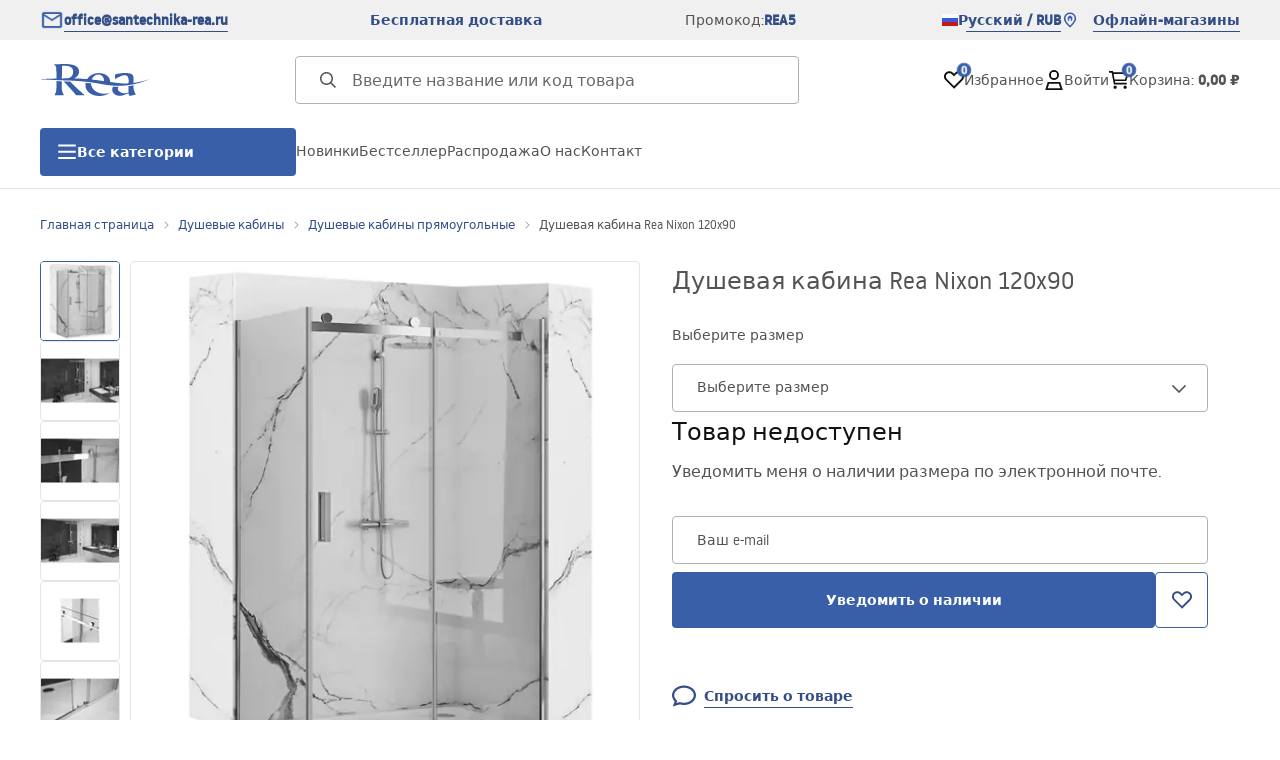

--- FILE ---
content_type: text/html
request_url: https://santechnika-rea.ru/dusevaia-kabina-rea-nixon-120x90
body_size: 37082
content:
<!DOCTYPE html><!-- render components without fragment, because may be slots are not working correctly --><html lang="ru"> <head><meta charset="UTF-8"><title>Душевая кабина Rea Nixon 120x90 - Rea</title><link rel="canonical" href="https://santechnika-rea.ru/dusevaia-kabina-rea-nixon-120x90"><meta name="description" content="Душевая кабина Rea Nixon 120x90 - Душевая кабина отличается простым элегантным дизайном и функциональностью на высшем уровне. Если ваша ванная комната нуждается в этих функциях, тогда эта душевая кабина именно для Вас. Приглашаем ознакомиться с нашим предложением!"><meta name="robots" content="index, follow"><meta property="og:title" content="Душевая кабина Rea Nixon 120x90"><meta property="og:type" content="product"><meta property="og:image" content="https://tutumi.pl/picture/smart/filters:quality(75):fill(white)/0820fe2a9ce051f7349007ac8b470893"><meta property="og:url" content="https://santechnika-rea.ru/dusevaia-kabina-rea-nixon-120x90"><meta property="og:image:url" content="https://tutumi.pl/picture/smart/filters:quality(75):fill(white)/0820fe2a9ce051f7349007ac8b470893"><meta property="og:image:alt" content="Душевая кабина Rea Nixon 120x90"><meta property="product:retailer_item_id" content="2661"><meta property="product:availability" content="out of stock"><meta property="product:condition" content="new"><meta property="product:brand" content="Rea"><link rel="alternate" hreflang="x-default" href="https://lazienka-rea.com.pl/kabina-prysznicowa-rea-nixon-120x90-chrome"><link rel="alternate" hreflang="ru" href="https://santechnika-rea.ru/dusevaia-kabina-rea-nixon-120x90"><link rel="alternate" hreflang="pl" href="https://lazienka-rea.com.pl/kabina-prysznicowa-rea-nixon-120x90-chrome"><link rel="alternate" hreflang="de" href="https://badezimmer-rea.de/duschkabine-rea-nixon-120x90"><link rel="alternate" hreflang="en" href="https://bathroom-rea.co.uk/shower-enclosure-rea-nixon-120x90"><link rel="alternate" hreflang="en-IE" href="https://bathroom-rea.ie/shower-enclosure-rea-nixon-120x90"><link rel="alternate" hreflang="bg" href="https://bania-rea.bg/dus-kabina-rea-nixon-120x90"><link rel="alternate" hreflang="hr" href="https://kupaona-rea.hr/tus-kabina-rea-nixon-120x90"><link rel="alternate" hreflang="sr-ME" href="https://kupaona-rea.me/tus-kabina-rea-nixon-120x90"><link rel="alternate" hreflang="cs" href="https://koupelna-rea.cz/sprchovy-kout-rea-nixon-120x90"><link rel="alternate" hreflang="et" href="https://vannituba-rea.ee/rea-nixon-dusikabiin-120x90"><link rel="alternate" hreflang="fi" href="https://kylpyhuone-rea.fi/rea-nixon-suihkukaappi-120x90-kromi"><link rel="alternate" hreflang="fr" href="https://salledebain-rea.fr/cabine-de-douche-rea-nixon-120x90"><link rel="alternate" hreflang="fr-BE" href="https://salledebain-rea.be/cabine-de-douche-rea-nixon-120x90"><link rel="alternate" hreflang="el" href="https://banio-rea.gr/kampina-ntoys-rea-nixon-120x90-chrome"><link rel="alternate" hreflang="es" href="https://bano-rea.es/cabina-de-ducha-rea-nixon-120x90"><link rel="alternate" hreflang="nl" href="https://badkamer-rea.nl/rea-nixon-120x90-douchecabine"><link rel="alternate" hreflang="lt" href="https://vonioskambarys-rea.lt/duso-kabina-rea-nixon-120x90"><link rel="alternate" hreflang="lv" href="https://vannasistaba-rea.lv/rea-nixon-dusas-kabine-120x90"><link rel="alternate" hreflang="de-AT" href="https://badezimmer-rea.at/duschkabine-rea-nixon-120x90"><link rel="alternate" hreflang="pt" href="https://banheiro-rea.pt/cabine-de-duche-rea-nixon-120x90-cromo"><link rel="alternate" hreflang="ro" href="https://baie-rea.ro/cabina-de-dus-rea-nixon-120x90"><link rel="alternate" hreflang="sr" href="https://kupaona-rea.rs/tus-kabina-rea-nixon-120x90"><link rel="alternate" hreflang="sk" href="https://kupelna-rea.sk/sprchovaci-kut-rea-nixon-120x90"><link rel="alternate" hreflang="sl" href="https://kopalnica-rea.si/rea-nixon-tus-kabina-120x90"><link rel="alternate" hreflang="uk" href="https://rea.ua/dusova-kabina-rea-nixon-120x90"><link rel="alternate" hreflang="hu" href="https://furdoszoba-rea.hu/zuhanykabin-rea-nixon-120x90"><link rel="alternate" hreflang="it" href="https://bagno-rea.it/cabina-doccia-rea-nixon-120x90"><script type="application/ld+json" >{"@context":"https://schema.org","@graph":[{"@type":"Product","name":"Душевая кабина Rea Nixon 120x90","description":"Душевая кабина отличается простым элегантным дизайном и функциональностью на высшем уровне. Если ваша ванная комната нуждается в этих функциях, тогда эта душевая кабина именно для Вас. Приглашаем ознакомиться с нашим предложением!","brand":{"@type":"Brand","name":"Rea"},"image":"https://tutumi.pl/picture/smart/filters:quality(75):fill(white)/0820fe2a9ce051f7349007ac8b470893","offers":[{"@type":"Offer","priceCurrency":"RUB","availability":"https://schema.org/OutOfStock","itemCondition":"https://schema.org/NewCondition","name":"левое","url":"/dusevaia-kabina-rea-nixon-120x90"},{"@type":"Offer","priceCurrency":"RUB","availability":"https://schema.org/OutOfStock","itemCondition":"https://schema.org/NewCondition","name":"правое","url":"/dusevaia-kabina-rea-nixon-120x90"}]},{"@type":"BreadcrumbList","itemListElement":[{"@type":"ListItem","position":1,"item":{"@id":"https://santechnika-rea.ru/dusevye-kabiny","name":"Душевые кабины "}},{"@type":"ListItem","position":2,"item":{"@id":"https://santechnika-rea.ru/dusevye-kabiny/dusevye-kabiny-priamougolnye","name":"Душевые  кабины прямоугольные"}},{"@type":"ListItem","position":3,"item":{"@id":"https://santechnika-rea.ru/dusevaia-kabina-rea-nixon-120x90","name":"Душевая кабина Rea Nixon 120x90"}}]}]}</script><link rel="preconnect" href="https://www.googletagmanager.com"><meta name="viewport" content="minimum-scale=1, initial-scale=1, maximum-scale=5, width=device-width, shrink-to-fit=no, viewport-fit=cover"><link rel="icon" type="image/svg+xml" href="/favicon.svg"><meta name="msapplication-TileColor" content="#FFFFFF"><meta name="theme-color" content="#FFFFFF"><script type="module" src="/js/PWATags.astro_astro_type_script_index_0_lang-lct9yV1L.js"></script><link rel="manifest" href="/manifest.webmanifest"><link rel="stylesheet" href="/_astro/globals.BZmjWcKy.css">
<link rel="stylesheet" href="/_astro/layout.BqQ_YhDa.css">
<link rel="stylesheet" href="/_astro/globals.DaBDSaKp.css">
<link rel="stylesheet" href="/_astro/_id_.IldGhxUE.css">
<link rel="stylesheet" href="/_astro/_id_.ozWNPiSt.css">
<link rel="stylesheet" href="/_astro/_niceUrl_.xuMDqdL2.css">
<link rel="stylesheet" href="/_astro/_id_.Vsxt9w8I.css">
<link rel="stylesheet" href="/_astro/1login-auth.DKJ00dRd.css">
<link rel="stylesheet" href="/_astro/_niceUrl_.oTWo9ih3.css">
<link rel="stylesheet" href="/_astro/_niceUrl_.DvoPVDsn.css">
<link rel="stylesheet" href="/_astro/_niceUrl_.B_E_IkRO.css">
<link rel="stylesheet" href="/_astro/_niceUrl_.BLuVopJS.css">
<link rel="stylesheet" href="/_astro/_niceUrl_.DczeTxg1.css">
<link rel="stylesheet" href="/_astro/_niceUrl_.tAu1cVbI.css">
<link rel="stylesheet" href="/_astro/_niceUrl_.MVTq5k5W.css">
<link rel="stylesheet" href="/_astro/_id_.CeUFN1sJ.css">
<link rel="stylesheet" href="/_astro/_niceUrl_.D8MU2a_-.css">
<link rel="stylesheet" href="/_astro/_id_.fcQF4C5c.css">
<link rel="stylesheet" href="/_astro/_niceUrl_.Tf5JbTSs.css">
<link rel="stylesheet" href="/_astro/_niceUrl_.Dv49_yzL.css">
<link rel="stylesheet" href="/_astro/_id_.BodlayB2.css">
<link rel="stylesheet" href="/_astro/confirmation.DRTpH3Ag.css">
<link rel="stylesheet" href="/_astro/_niceUrl_.efseUVNt.css">
<link rel="stylesheet" href="/_astro/forgot-password.DjnQ2lZG.css">
<link rel="stylesheet" href="/_astro/login.jVTSBw7F.css">
<link rel="stylesheet" href="/_astro/compare.8SLCPna6.css">
<link rel="stylesheet" href="/_astro/_niceUrl_.Ao5el1pe.css">
<link rel="stylesheet" href="/_astro/_niceUrl_.DETDZEHa.css">
<link rel="stylesheet" href="/_astro/login.sIhdMFNs.css">
<link rel="stylesheet" href="/_astro/_id_.WKQ0sF33.css">
<link rel="stylesheet" href="/_astro/index.C3ixcIyR.css"></head> <body> <script>(function(){const translations = {"common":{"from":"от","to":"до","add":"Добавить","add-review":"Оценить товар","add-to-cart":"Добавить в корзину","add-to-cart-error":"Произошла ошибка при добавлении в корзину.","add-to-cart-success":"Товар добавлен в корзину","back":"Назад","back-to-login":"Назад к входу","cancel":"Отмена","cart":"Корзина","collection-point":"Пункт выдачи","continue":"Продолжить покупки","continue-as-guest":"Оформить заказ как гость","continue-as-guest-desc":"Оформляйте заказы быстрее. Создайте <0>аккаунт на следующем шаге</0>, чтобы экономить время при следующих покупках.","customer-account":"Аккаунт","day":{"short":{"friday":"пт.","monday":"пн.","saturday":"сб.","sunday":"вс.","thursday":"чт.","tuesday":"вт.","wednesday":"ср."}},"delete":"Удалить","delete-error":"Произошла ошибка при удалении.","delete-success":"Адрес удалён.","delivery":"Доставка","delivery-address":"Адрес доставки","description":"Описание товара","info-about-product":"Информация о товаре","discount":"Скидка","dont-have-account":"Нет аккаунта? <0>Зарегистрируйтесь</0>","edit":"Редактировать","enter-city":"Выберите город","enter-country-state":"Выберите регион","error-occurred":"Произошла ошибка","server-error-occurred":"Произошла ошибка сервера","error-occurred-during-login":"Ошибка при входе","error-pattern":"Неверный формат","error-required":"Обязательное поле","error-postal-code":"Неверный почтовый индекс","forgot-password":"Забыли пароль?","forgot-password-email":"Укажите свой e-mail, если он есть в системе, мы отправим вам ссылку для смены пароля.","forgot-password-email-or-phone":"Укажите e-mail или номер телефона, который вы использовали при создании аккаунта. Если он есть в системе, мы отправим вам ссылку для смены пароля.","invalid-login":"Неверный e-mail или номер телефона","go-to-place-order":"Перейти к оформлению заказа","item-count":{"few":"{{count}} товара","many":"{{count}} товаров","one":"{{count}} товар","other":"{{count}} товара"},"login":"Войти","main-page":"Главная страница","more":"больше","month":{"few":"{{count}} месяца","many":"{{count}} месяцев","one":"{{count}} месяц","other":"{{count}} месяцев"},"name":"Имя","newsletter":"Рассылка","your-email":"Ваш e-mail","newsletter-enter-email":"Введите свой e-mail","newsletter-signin":"Подписаться","next-page":"Следующая","no-search-results":"Нет результатов поиска","opinions":"Отзывы","order":"Заказ","order-number":"Номер заказа","order-price":"Сумма заказа","order-status":"Статус","order-summary":"Сводка заказа","outpost-shops":"Физические магазины","outpost-shop":"Физический магазин","page":"Страница","page-from":"из","pagination-info":"Показано с {{from}} по {{to}} из {{of}} элементов.","pagination-infinite-info":"Показано {{to}} из {{of}} элементов.","password-change":"Смена пароля","password-changed":"Ваш пароль был изменён.","password-email-notification":{"line1":"Проверьте папку \"Спам\".","line2":"Проверьте правильность адреса.","line3":"Подождите 15 минут и попробуйте снова.","paragraph":"Не получили письмо?","title":"Мы отправили письмо на адрес <0>{{email}}</0>"},"password-phone-notification":{"title":"Мы отправили SMS на номер <0>{{phone}}</0>","paragraph":"Не получили SMS?","line1":"Проверьте правильность номера.","line2":"Подождите 15 минут и попробуйте снова."},"passwords-not-match":"Пароли не совпадают","previous-page":"Предыдущая","product":"Товар","product-availability-nofound":"Не найдено магазинов по выбранным критериям.","product-availability-beginning-info":"Пожалуйста, введите город или выберите размер","product-cart-success-long":"Товар \"{{product}}\" добавлен в корзину.","product-name":"Название товара","product-outposts":"Проверить наличие в магазинах","product-price":"Цена","product-price-type":"Цена {{priceType}}","product-quantity":"Количество","product-select-variant":"Выберите размер","product-sum":"Сумма","product-variant":"Вариант","products":"Товары","products-count":"Товары ({{count}})","rate-it":"Оценить","rated":"Оценено","remove-from-favorites":"Удалить из избранного","repository-add-fail":"Ошибка при добавлении в избранное.","repository-added":"Товар добавлен в избранное.","repository-added-long":"Товар \"{{name}}\" добавлен в избранное.","repository-remove-fail":"Ошибка при удалении из избранного.","repository-removed":"Товар удалён из избранного.","repository-removed-long":"Товар \"{{name}}\" удалён из избранного.","required":"* обязательные поля","required-field":"*","review-content":"Напишите отзыв","review-content-optional":"Текст отзыва (необязательно)","date-added":"Дата добавления:","no-reviews":"Нет отзывов","no-reviews-desc":"Пока никто не оценил этот товар. <br></br>Станьте первым, кто поделится своим мнением!","reviews-allowed":"Ваше мнение важно!","reviews-allowed-desc":"Помогите другим принять решение и поделитесь своим опытом с этим товаром.","review-score":"Оценка {{name}}","review-created":"Отзыв создан","reviews":"Оценки и отзывы","save":"Сохранить","save-changes":"Сохранить изменения","search":{"orders":"№ заказа","products":"Поиск товаров...","search":"Поиск","results":"Результаты для"},"see-all":"Показать все","selected-filters":"Выбранные фильтры","show":"Показать","show-2":"Смотреть","show-all":"Показать все","show-less":"Показать меньше","show-more-2":"Показать больше","show-more":"Смотреть больше","show-selected":"Показать выбранные","sizetable":"Таблица размеров","subcategories":"Подкатегории","suggestions":"Предложения","telephone":"Телефон","to-cart":"В корзину","accept":"Принять","load-more":"Загрузить ещё {{limit}}","header404":"К сожалению, страница не найдена.","content404":"В случае сомнений свяжитесь с нами.","header403":"У вас нет прав для просмотра этой страницы","content403":"В случае сомнений свяжитесь с нами.","error-back":"Вернуться на главную","back-to-help-center":"Назад в центр помощи","rate-product":"Оценить товар","review-title":"Заголовок отзыва (необязательно)","promotion":"Акция","select-file":"Выбрать файл","product-id":"ID товара","product-url":"URL товара","cart-without-name":"Корзина без названия","cart-name":"Название корзины","cart-items":"Товары","cart-total":"Сумма","your-account":"Ваш аккаунт","repository":"Избранное","search-placeholder":"Введите название или код товара","selected-language":"Язык","footer-merce":"e-commerce платформа от","favorite":"Избранное","home":"Главная","download":"Скачать","producer":"Производитель","sortby":"Сортировка","date-range":"Диапазон дат","item-count-long":"Количество товаров: {{count}}","back-to":"Вернуться к - {{categoryName}}","filters-and-sorting":"Фильтры и сортировка","add-to-favorites":"Добавить в избранное","in-days":"{{value}} дней","in-hours":"{{value}}ч","delivery-in":"Доставка через","vat":"НДС","ean":"EAN","unit":"Единица","warehouse-symbol":"Символ склада","custom-code":"Собственный код","ask-about-product":"Спросить о товаре","less":"Меньше","quantity":"Количество","filename":"Имя файла","options-not-found":"Опции не найдены","check":"Проверить","choose-size-error":"Пожалуйста, выберите размер","notify-info":"Введите свой e-mail. Когда вариант товара снова появится в наличии, вы получите уведомление.","notify-success":"Ваш e-mail успешно сохранён.","available":"Доступно","unavailable":"Недоступно","variants":"Варианты","selected-outpost":"Выбранный склад","edit-my-carts":"Редактировать мои корзины","validation-required":"Поле обязательно","validation-email":"Неверный e-mail","validation-telephone":"Неверный номер телефона","validation-min-length":{"few":"Поле должно содержать не менее {{count}} символов","many":"Поле должно содержать не менее {{count}} символов","one":"Поле должно содержать не менее {{count}} символа","other":"Поле должно содержать не менее {{count}} символов"},"validation-max-length":{"few":"Поле может содержать максимум {{count}} символа","many":"Поле может содержать максимум {{count}} символов","one":"Поле может содержать максимум {{count}} символ","other":"Поле может содержать максимум {{count}} символов"},"validation-min":"Значение не может быть меньше {{min}}","validation-max":"Значение не может быть больше {{max}}","validation-regex":"Недопустимый символ","validation-accept-rules":"Вы должны принять правила","cheapest-price-info":"Самая низкая цена за 30 дней до скидки:","cheapest-price-label":"самая низкая цена за 30 дней до скидки","regular-price-label":"Обычная цена","promotion-price-label":"акционная цена","actual-price-label":"текущая цена","price-with-code-label":"с кодом","coupon-code-copied":"Скопировано: {{code}}","show-all-products":"Показать все товары","opening-hours":"Часы работы","map-directions":"Как добраться","days":{"one":"день","few":"дня","many":"дней","other":"дней"},"hours":{"one":"час","few":"часа","many":"часов","other":"часов","short":"ч"},"minutes":{"one":"минута","few":"минуты","many":"минут","other":"минут","short":"мин"},"seconds":{"one":"секунда","few":"секунды","many":"секунд","other":"секунд","short":"сек"},"price-history":"Самая низкая цена за последние 30 дней","choose-size":"Выберите размер","product-notify":"Уведомить о наличии","complete-stylization":"Завершить стилизацию","submit":"Отправить","email":"E-mail","email-or-phone":"E-mail или номер телефона","read-on":"Читать далее","news":"Новости","total-price":"Общая цена","total-worth":"Общая стоимость","confirm-register":"Подтверждение регистрации","confirm-register-failed":"Не удалось подтвердить регистрацию","go-to-checkout":"Перейти к оформлению заказа","activated-loyalty-card":"Карта лояльности активирована","activate-loyalty-card":"Активировать карту лояльности","index":"Индекс","update-app-title":"Доступно обновление!","update-app-message":"Доступна новая версия приложения {{appName}}! Хотите скачать её сейчас?","update-app-confirm":"Обновить","update-app-cancel":"Не сейчас","offline-mode":"Офлайн режим","offline-mode-message":"Ваше устройство не подключено к интернету, необходимому для работы сервиса.","try-again":"Попробовать снова","open-settings":"Открыть настройки","compare-product":"Сравнить товар","compare-products":"Сравнить товары","compare":"Сравнение товаров","categories":"Категории","show-differences":"Показать различия","compare-add-fail":"Достигнуто максимальное количество товаров для сравнения","no-products-to-compare":"Нет товаров для сравнения","vide":"Сравнить","documents-for-download":"Документы для скачивания","outpost-error":{"permission-danied":"Пользователь запретил доступ к местоположению.","position-unvailable":"Информация о местоположении недоступна.","timeout":"Время ожидания получения местоположения истекло.","default":"Произошла неизвестная ошибка при получении местоположения."},"find-nearest":"Найти ближайший магазин","find-outpost":"Найти магазин","not-support-geolocation":"Ваш браузер не поддерживает геолокацию.","show-all-outposts":"Показать все","prefix-phone":"тел.:","prefix-email":"почта:","auth-services":{"facebookApi":"Facebook","googleApi":"Google","wpOneLogin":"WP 1Login","twitter":"Twitter","instagram":"Instagram","appleApi":"Apple"},"social-login":"Или войдите через","social-login-error":"Ошибка входа","social-login-redirect-info":"Пожалуйста, подождите. Сейчас произойдет перенаправление...","login-action":"Вход","cart-reminder":"Не откладывайте покупку, добавление товаров в корзину не означает их резервирования.","cart-reminder-finalization-options":"Нет доступных методов доставки.","cart-reminder-finalization-options-alternative":"Невозможно выполнить заказ в выбранной стране доставки.","welcome-user":"Добро пожаловать <0>{{name}}</0>","my-data":"Мои данные","change-password":"Сменить пароль","terms-and-conditions":"Маркетинговые согласия","billing-data":"Данные для счета","my-addresses":"Адреса","change-outpost":"Сменить склад","my-orders":"Мои заказы","my-returns":"Возвраты","my-complaints":"Рекламации","import-products-to-cart":"Импортировать товары в корзину","import-products":"Импортировать товары","carts-in-cash":"Корзины","trade-credit":"Торговый кредит","trade-documents":"Торговые документы","trade_document":"Торговый документ","loyalty-program":"Программа лояльности","employees":"Сотрудники","panel":"Панель","logout":"Выйти","your-manager":"Ваш менеджер","contact-with-manager":"Связаться с менеджером","contact-with-manager-info":"Не уверены или нужна профессиональная консультация? Свяжитесь с вашим менеджером","to-cash":"К оплате","go-to-cash":"Перейти к оплате","points":"Баллы","selected-cart":"Выбранная корзина","manage-carts":"Управлять корзинами","cart-total-price":"Итого","popular-phrases":"Популярные фразы","shipment-estimation-today":"Купите до {{hour}} - отправка сегодня","shipment-estimation-other":"Ближайшая отправка: {{day}}","selected-products":"Выбранные товары","total-value":{"nett":"Чистая стоимость","gross":"Общая стоимость"},"add-selected":"Добавить выбранные","products-added-to-cart":"Товары добавлены в корзину","order-id":"ID заказа","date":"Дата","amount":{"nett":"Чистая сумма","gross":"Общая сумма"},"status":"Статус","tracking":"Отслеживание","address":"Адрес","actions":"Действия","retry":"Повторить","last-orders":"Последние заказы","missing-orders":"Нет заказов","missing-last-orders":"Нет последних заказов","menu":"Меню","in-warehouse":"В наличии","or":"или","update-customized-name-error":"Не удалось обновить собственный код","product-code":"Код товара","base-technical-data":"Основные технические данные","product-customized-names":"Собственные коды товаров","own-product-name":"Собственное название товара","upload-file-with-codes":"Загрузить файл с кодами","assigned-discounts":"Назначенные акции","no-assigned-discounts":"Нет назначенных акций","individual-disount":"Индивидуальная скидка","settings":"Настройки","select-currency":"Выбрать валюту","select-language":"Выбрать язык","select-country":"Выбрать страну","anonymize-account-message":"Аккаунт успешно удалён","anonymize-account-message-error":"Не удалось удалить аккаунт","anonymize-account":"Удаление аккаунта","confirmation-title":"Подтверждение операции","confirmation-success-message":"Операция успешно завершена","confirmation-error-message":"Операция завершилась неудачно","delete-customer-requires-confirmation":"Требуется подтверждение. На e-mail отправлены дальнейшие инструкции.","start":"Старт","clear":"Очистить","recently-searched":"Недавно искали","hints":"Подсказки","options":"Опции","last-order":"Последний заказ","no-last-order-found":"Последний заказ не найден","edit-my-data":"Редактировать мои данные","last-viewed":"Недавно просмотренные","remove-product-availabilty-notification":"Уведомления о наличии товаров","remove-product-availabilty-notification-success":"Уведомление о наличии товара успешно удалено","remove-product-availabilty-notification-error":"Произошла ошибка. Не удалось сохранить изменения.","assigned-documents":"Назначенные документы","no-documents-assigned":"Нет назначенных документов","freebies-to-choose":"Подарки на выбор:","freebies-terms":"Условия акции","offers":"Предложения","nett":"чистая","gross":"общая","catalog-price":"Каталожная цена:","review-information":"Информация","review-information-content":"На нашем сайте отзывы могут оставлять только те, кто купил товар. <0>Оставить отзыв</0>","review-information-content-logged-in":"Отзывы могут оставлять только авторизованные пользователи.<br></br> <0>Войдите</0>, чтобы поделиться своим мнением, или <1>создайте аккаунт</1> за несколько секунд.","vouchers-list":"Подарочные карты","other-vouchers":"Другие подарочные карты","voucher-balance":"Ваш баланс","voucher-balance-error":"Ошибка при получении баланса","voucher-code":"Код подарочной карты","voucher-code-added-successfully":"Код успешно использован","realize":"Использовать","generate-technical-data-sheet":"Скачать технический лист","weight":"Вес","weightUnit":"кг","contact-list-heading":"Напишите нам","contact-list-description":"Свяжитесь с нашей командой специалистов, которые с радостью ответят на все ваши вопросы и помогут найти лучшие решения. Мы здесь, чтобы помочь – напишите или позвоните нам уже сегодня!","contact-list-all":"Все","invalid-number":"Неверный номер","invalid-country-code":"Неверный код страны","too-short":"Слишком короткий номер","too-long":"Слишком длинный номер","track-shipment":"Отследить посылку","notify":"Уведомить","no-products-found":"Товары не найдены","subgroup-discounts":"Пороговые скидки","from-you":"от вас","current-location":"Текущее местоположение","your-discount":"Ваша скидка","rga-action-return":"Вернуть товары","rga-action-complaint":"Оставить жалобу","price-with-discount":"Цена со скидкой","code":"Код","payment-errors":{"update-shipping":"Ошибка при изменении способа доставки","update-coupon":"Ошибка при добавлении промокода","coupon-limit-exceeded":"Можно использовать только один промокод","order-processing":"Ошибка при обработке заказа","checkout":"Ошибка при обработке корзины"},"percentage-discount":"Процентная скидка","cash-discount":"Скидка в рублях","turnover-from":"От оборота","turnover-to":"До оборота","your-turnover":"Ваш оборот","turnover-error":"Ошибка при получении порогов скидки","turnover":"Оборот","your-current-discount":"Ваша текущая скидка","your-turnover-time":"Ваш оборот за последние 180 дней","turnover-notification":"Совершите покупку на сумму <span>{{price}}</span> в течение <span>{{days}} дней</span>, чтобы не потерять текущую скидку! Если не сделать заказ в этот срок, скидка уменьшится.","choose-variant":"Выберите вариант","price-per-unit":"Цена за {{amount}}{{unit}}","come-back":"Вернуться","display":"Показать","email-or-phone-number":"E-mail или номер телефона","account-was-confirmed":"Аккаунт подтверждён","account-confirmed-error":"Не удалось подтвердить аккаунт","loyalty-card":"Клуб клиента","empty-price-title":"Войдите, чтобы увидеть цены","empty-price-title-logged-in":"Свяжитесь с нами, чтобы купить этот товар","empty-price-description":"Чтобы узнать цену товара и совершить покупку, войдите в свой аккаунт.","empty-price-description-logged-in":"Этот товар доступен только по заказу, свяжитесь с нами, если хотите его купить.","nett-price":"Чистая цена","gross-price":"Общая цена","shortcut-availability":"Дост.","shortcut-size":"Размер","additional-options":"Дополнительные опции","approve":"Одобрить","disapprove":"Отклонить","order-approved":"Заказ одобрен","order-disapproved":"Заказ отклонён","go-to-login-page":"Перейти к странице входа","content":"Содержание","show-price":"Показать цену","confirm-register-success":"Аккаунт успешно зарегистрирован","go-to-panel-page":"Перейти в панель","customer-redirect-info":"Пожалуйста, подождите. Сейчас произойдет перенаправление...","if-no-redirection-occurred":"Если не произошло перенаправление","click-here":"нажмите здесь","confirm-register-failed-result":"Код подтверждения не существует, повторите подтверждение в форме входа","your-signature":"Ваша подпись","signature-info":"Ваш отзыв будет виден всем, поэтому решите, как вы хотите подписаться.","confirmation-code":"Код подтверждения","submit-reset-password":"Сбросить пароль","first-page":"","last-page":"","warehouse":"","generate-technical-data-sheet-page":"","generate-technical-data-sheet-copied":"","generate-technical-data-sheet-copied-error":"","date-of-birth-invalid":"","info":"Информация","leave-page-message":"У вас выбраны продукты. Вы уверены, что хотите покинуть страницу?"},"contact":{"contact":"Контакт","subject":"Тема","message-body":"Содержание сообщения","submit":"Отправить","error-telephone":"Номер телефона должен содержать 9 цифр","fullName":"Имя и фамилия"},"product":{"listType":"Вид","filters":"Фильтрация","filters2":"Фильтры","active-filters":"Активные фильтры","free-delivery-from":"Бесплатная доставка от","delivery-from":"Доставка от","choose-variant":"Выберите вариант","all-products":"Все товары","sortby2":"Сортировка","yes":"Да","no":"Нет","clear-filters":"Очистить фильтры","clear":"Очистить","select-filters":"Применить фильтры","confirm":"Подтвердить","composition":"Состав","deliveryCosts":"Стоимость доставки","paymentMethods":"Способы оплаты","all-filters":"Все фильтры","selected":"Выбрано","apply":"Применить","technical-data":"Технические данные","download-files":"Файлы для скачивания","product-notavailable":"Нет в наличии","current-select":"Текущий выбор","set-as-selected":"Установить как мой склад","warehouses-availability":"Наличие на складах","product-available":"В наличии","check-in-warehouses":"Проверить наличие на складах","choose-set-element":"Выберите {{sequence}} элемент набора","choose-set-variant":"Выберите размер для {{sequence}} элемента набора","sequence-1-order":"первый","sequence-1-other":"первого","sequence-2-order":"второй","sequence-2-other":"второго","sequence-3-order":"третий","sequence-3-other":"третьего","sequence-4-order":"четвёртый","sequence-4-other":"четвёртого","sequence-5-order":"пятый","sequence-5-other":"пятого","shipping":{"one":"Доставка завтра.","two":"Доставка послезавтра.","few":"Доставка {{date}}.","many":"Доставка {{date}}.","other":"Доставка {{date}}."},"notify-about-availability":"Уведомить о наличии","notify-about-availability-success":"Успешно сохранено. Вы получите уведомление, когда товар появится в наличии.","product-unavailable":"Товар недоступен","notify-about-availability-by-mail":{"one":"Уведомить меня о наличии по электронной почте.","few":"Уведомить меня о наличии размера по электронной почте.","other":"Уведомить меня о наличии размера по электронной почте."},"notify-me":"Уведомить меня","properties":"Свойства","show-pictures":"Показать изображения","specification":"Спецификация","immediateShipping":"Немедленная доставка","notify-me-statement":"Я хочу получить email, когда мой размер будет в наличии.","notify-me-size":"Размер: {{size}}","sku":"Артикул","ean":"EAN","id":"ID","bundled-items-header":"В набор входят следующие продукты:","codeUsed":"Активирован","useCode":"Активировать","freeShipping":{"one":"Бесплатная доставка до {{info}} рабочего дня.","few":"Бесплатная доставка до {{info}} рабочих дней.","many":"Бесплатная доставка до {{info}} рабочих дней.","other":"Бесплатная доставка до {{info}} рабочих дней."},"shippingDelivery":{"one":"Доставка до {{info}} рабочего дня.","few":"Доставка до {{info}} рабочих дней.","many":"Доставка до {{info}} рабочих дней.","other":"Доставка до {{info}} рабочих дней."},"availability":""}};
const SERVER_HOST = undefined;
const INPOST_HOST = undefined;
const REQUEST_TIMEOUT = undefined;
const isMobile = false;
const sitesInfo = {"countries":[{"name":"Россия","code":"RU","currencies":[{"symbol":"₽","code":"RUB","name":"Rubel rosyjski"}],"languages":[{"code":"ru","name":"Русский"}],"defaults":{"currency":{"symbol":"₽","code":"RUB","name":"Rubel rosyjski"},"language":{"code":"ru","name":"Русский"}},"locale":{"priceFormat":"%p %e","decimalSeparator":",","thousandSeparator":"","dateFormat":"d.m.Y","timeFormat":"H:i:s","showZeroDecimalParts":true}}],"country":{"name":"Россия","code":"RU","currencies":[{"symbol":"₽","code":"RUB","name":"Rubel rosyjski"}],"languages":[{"code":"ru","name":"Русский"}],"defaults":{"currency":{"symbol":"₽","code":"RUB","name":"Rubel rosyjski"},"language":{"code":"ru","name":"Русский"}},"locale":{"priceFormat":"%p %e","decimalSeparator":",","thousandSeparator":"","dateFormat":"d.m.Y","timeFormat":"H:i:s","showZeroDecimalParts":true}},"currency":{"symbol":"₽","code":"RUB","name":"Rubel rosyjski"},"language":{"code":"ru","name":"Русский"},"shopName":"Rea","CDNAddress":"https://tutumi.pl/","plugins":{"inpost_pay":{"isActive":false,"merchantClientId":""}},"siteSwitcher":[{"domain":"lazienka-rea.com.pl","countryCode":"PL","displayName":"Польша"},{"domain":"bathroom-rea.co.uk","countryCode":"GB","displayName":"Великобритания"},{"domain":"badezimmer-rea.de","countryCode":"DE","displayName":"Германия"},{"domain":"santechnika-rea.ru","countryCode":"RU","displayName":"Россия"},{"domain":"bagno-rea.it","countryCode":"IT","displayName":"Италия"},{"domain":"koupelna-rea.cz","countryCode":"CZ","displayName":"Чехия"},{"domain":"baie-rea.ro","countryCode":"RO","displayName":"Румыния"},{"domain":"kupelna-rea.sk","countryCode":"SK","displayName":"Словакия"},{"domain":"furdoszoba-rea.hu","countryCode":"HU","displayName":"Венгрия"},{"domain":"bania-rea.bg","countryCode":"BG","displayName":"Болгария"},{"domain":"vonioskambarys-rea.lt","countryCode":"LT","displayName":"Литва"},{"domain":"rea.ua","countryCode":"UA","displayName":"Украина"},{"domain":"salledebain-rea.fr","countryCode":"FR","displayName":"Франция"},{"domain":"bano-rea.es","countryCode":"ES","displayName":"Испания"},{"domain":"kupaona-rea.hr","countryCode":"HR","displayName":"Хорватия"},{"domain":"vannituba-rea.ee","countryCode":"EE","displayName":"Эстония"},{"domain":"vannasistaba-rea.lv","countryCode":"LV","displayName":"Латвия"},{"domain":"badkamer-rea.nl","countryCode":"NL","displayName":"Нидерланды"},{"domain":"kupaona-rea.me","countryCode":"ME","displayName":"Черногория"},{"domain":"kupaona-rea.rs","countryCode":"RS","displayName":"Сербия"},{"domain":"salledebain-rea.be","countryCode":"BE","displayName":"Бельгия"},{"domain":"badezimmer-rea.at","countryCode":"AT","displayName":"Австрия"},{"domain":"bathroom-rea.ie","countryCode":"IE","displayName":"Ирландия"},{"domain":"kopalnica-rea.si","countryCode":"SI","displayName":"Словения"},{"domain":"kylpyhuone-rea.fi","countryCode":"FI","displayName":"Финляндия"},{"domain":"banheiro-rea.pt","countryCode":"PT","displayName":"Португалия"},{"domain":"banio-rea.gr","countryCode":"GR","displayName":"Греция"}],"watermark":null,"acl":{"crm":{"allow_custom_address_data_in_cart":true,"allow_custom_billing_data_in_cart":true,"allow_coupon_usage_in_cart":true,"allow_voucher_usage_in_cart":false}},"activeOperatorNotificationTypes":{"change_trade_credit_value":false},"settings":{"timeShippingAt":null,"isActiveClickAndCollect":false,"customerEmployeeActivation":false,"notifyOperatorBeforeSaveRegister":false,"allowRegistrationByPhoneNumber":false,"isProductNotificationEnabled":true,"offerType":"discount","kdrEnabled":false},"agreementScenarioConfig":{"customerRegisterScenario":"customer_register","customerPanelScenario":"customer_register","orderScenario":"customer_register","newsletterScenario":"newsletter"},"defaultLang":"ru","googleRecaptcha":{"isActive":false,"siteKey":null,"actions":null}};
const AI_CHAT_HOST = undefined;
const integrations = {"gtmId":{"pl":"GTM-MD8XX2D","en":"GTM-K5WN6M8","de":"GTM-N7C45C3","uk":"GTM-KHZQ5QQ","os":"GTM-NV7SK33C","bn":"GTM-PZW83R5P","bg":"GTM-NNJPZ7W","hr":"GTM-NNQ8Z2BQ","me":"GTM-N7K8WJ76","cz":"GTM-534GT48","et":"GTM-PVT2XT5K","fi":"GTM-WPDGPZS7","fr":"GTM-PPB864C","el":"GTM-TX4P9K2Q","es":"GTM-KG83HC6","nl":"GTM-KFD8WTF8","ga":"GTM-PR4C2PF5","lt":"GTM-TH5RQWD","lv":"GTM-KQGVMRDJ","pt":"GTM-5MW6FDTG","ru":"GTM-P974XMK","ro":"GTM-WG5FSWM","rs":"GTM-WXSS5S6X","sk":"GTM-TQ77JRJ","sl":"GTM-MWML6JJW","hu":"GTM-5NG63Q9","it":"GTM-NX6P99T"},"customGtmUrl":"","quarticonId":"","trustMateStars":"","trustMateReviews":"","hotjarId":"","cookiebotId":"","luigisbox":"","sm":""};

      window.__raccoon__ = {
        translations,
        isMobile,
        sitesInfo,
        SERVER_HOST,
        INPOST_HOST,
        REQUEST_TIMEOUT,
        AI_CHAT_HOST,
        integrations: integrations,
      };
    })();</script> <style>astro-island,astro-slot,astro-static-slot{display:contents}</style><script>(()=>{var e=async t=>{await(await t())()};(self.Astro||(self.Astro={})).load=e;window.dispatchEvent(new Event("astro:load"));})();</script><script>(()=>{var A=Object.defineProperty;var g=(i,o,a)=>o in i?A(i,o,{enumerable:!0,configurable:!0,writable:!0,value:a}):i[o]=a;var d=(i,o,a)=>g(i,typeof o!="symbol"?o+"":o,a);{let i={0:t=>m(t),1:t=>a(t),2:t=>new RegExp(t),3:t=>new Date(t),4:t=>new Map(a(t)),5:t=>new Set(a(t)),6:t=>BigInt(t),7:t=>new URL(t),8:t=>new Uint8Array(t),9:t=>new Uint16Array(t),10:t=>new Uint32Array(t),11:t=>1/0*t},o=t=>{let[l,e]=t;return l in i?i[l](e):void 0},a=t=>t.map(o),m=t=>typeof t!="object"||t===null?t:Object.fromEntries(Object.entries(t).map(([l,e])=>[l,o(e)]));class y extends HTMLElement{constructor(){super(...arguments);d(this,"Component");d(this,"hydrator");d(this,"hydrate",async()=>{var b;if(!this.hydrator||!this.isConnected)return;let e=(b=this.parentElement)==null?void 0:b.closest("astro-island[ssr]");if(e){e.addEventListener("astro:hydrate",this.hydrate,{once:!0});return}let c=this.querySelectorAll("astro-slot"),n={},h=this.querySelectorAll("template[data-astro-template]");for(let r of h){let s=r.closest(this.tagName);s!=null&&s.isSameNode(this)&&(n[r.getAttribute("data-astro-template")||"default"]=r.innerHTML,r.remove())}for(let r of c){let s=r.closest(this.tagName);s!=null&&s.isSameNode(this)&&(n[r.getAttribute("name")||"default"]=r.innerHTML)}let p;try{p=this.hasAttribute("props")?m(JSON.parse(this.getAttribute("props"))):{}}catch(r){let s=this.getAttribute("component-url")||"<unknown>",v=this.getAttribute("component-export");throw v&&(s+=` (export ${v})`),console.error(`[hydrate] Error parsing props for component ${s}`,this.getAttribute("props"),r),r}let u;await this.hydrator(this)(this.Component,p,n,{client:this.getAttribute("client")}),this.removeAttribute("ssr"),this.dispatchEvent(new CustomEvent("astro:hydrate"))});d(this,"unmount",()=>{this.isConnected||this.dispatchEvent(new CustomEvent("astro:unmount"))})}disconnectedCallback(){document.removeEventListener("astro:after-swap",this.unmount),document.addEventListener("astro:after-swap",this.unmount,{once:!0})}connectedCallback(){if(!this.hasAttribute("await-children")||document.readyState==="interactive"||document.readyState==="complete")this.childrenConnectedCallback();else{let e=()=>{document.removeEventListener("DOMContentLoaded",e),c.disconnect(),this.childrenConnectedCallback()},c=new MutationObserver(()=>{var n;((n=this.lastChild)==null?void 0:n.nodeType)===Node.COMMENT_NODE&&this.lastChild.nodeValue==="astro:end"&&(this.lastChild.remove(),e())});c.observe(this,{childList:!0}),document.addEventListener("DOMContentLoaded",e)}}async childrenConnectedCallback(){let e=this.getAttribute("before-hydration-url");e&&await import(e),this.start()}async start(){let e=JSON.parse(this.getAttribute("opts")),c=this.getAttribute("client");if(Astro[c]===void 0){window.addEventListener(`astro:${c}`,()=>this.start(),{once:!0});return}try{await Astro[c](async()=>{let n=this.getAttribute("renderer-url"),[h,{default:p}]=await Promise.all([import(this.getAttribute("component-url")),n?import(n):()=>()=>{}]),u=this.getAttribute("component-export")||"default";if(!u.includes("."))this.Component=h[u];else{this.Component=h;for(let f of u.split("."))this.Component=this.Component[f]}return this.hydrator=p,this.hydrate},e,this)}catch(n){console.error(`[astro-island] Error hydrating ${this.getAttribute("component-url")}`,n)}}attributeChangedCallback(){this.hydrate()}}d(y,"observedAttributes",["props"]),customElements.get("astro-island")||customElements.define("astro-island",y)}})();</script><script>window._$HY||(e=>{let t=e=>e&&e.hasAttribute&&(e.hasAttribute("data-hk")?e:t(e.host&&e.host.nodeType?e.host:e.parentNode));["click", "input"].forEach((o=>document.addEventListener(o,(o=>{if(!e.events)return;let s=t(o.composedPath&&o.composedPath()[0]||o.target);s&&!e.completed.has(s)&&e.events.push([s,o])}))))})(_$HY={events:[],completed:new WeakSet,r:{},fe(){}});</script><!--xs--><astro-island uid="1IshJs" data-solid-render-id="s5" component-url="/js/SSRHydration-CeEp42I5.js" component-export="SSRHydration" renderer-url="/js/client-CIxh-CxF.js" props="{&quot;languageCode&quot;:[0,&quot;ru&quot;]}" ssr client="load" opts="{&quot;name&quot;:&quot;SSRHydration&quot;,&quot;value&quot;:true}"></astro-island> <style>
      @font-face {
        font-family: "Noway";
        font-display: swap;
        src:
          url("/fonts/Noway-Regular.woff2") format("woff2"),
          url("/fonts/Noway-Regular.woff") format("woff"),
          url("/fonts/Noway-Regular.ttf") format("truetype");
        font-weight: 400;
      }

      @font-face {
        font-family: "Noway";
        font-display: swap;
        src:
          url("/fonts/Noway-Medium.woff2") format("woff2"),
          url("/fonts/Noway-Medium.woff") format("woff"),
          url("/fonts/Noway-Medium.ttf") format("truetype");
        font-weight: 500;
      }

      :root {
        --neutral-primary: 17 17 17;
        --neutral-secondary: 84 84 84;
        --neutral-tertiary: 106 106 106;
        --neutral-disabled: 166 166 166;

        --additional-primary: 26 44 136;
        --additional-secondary: 26 136 37;
        --additional-tertiary: 231 0 0;

        --additional-quaternary: 231 0 0;
        --additional-quinary: var(--additional-secondary);
        --additional-senary: var(--additional-tertiary);

        --accent-primary: 57 95 168;
        --accent-secondary: 51 78 135;
        --accent-tertiary: 133 164 228;
        --accent-disabled: 204 220 255;

        --text-accent-primary: var(--accent-secondary);
        --text-accent-secondary: var(--accent-primary);
        --text-accent-tertiary: var(--accent-tertiary);
        --text-accent-disabled: var(--accent-disabled);

        --add-to-cart-primary: 28 28 28;
        --add-to-cart-secondary: 56 56 56;
        --add-to-cart-tertiary: 134 134 134;
        --add-to-cart-disabled: 211 211 211;

        --text-on-accent-primary: 255 255 255;
        --text-on-accent-secondary: 188 188 188;
        --text-on-accent-tertiary: 255 255 255;
        --text-on-accent-disabled: 255 255 255;

        --fill-primary: 255 255 255;
        --fill-secondary: 248 248 248;
        --fill-tertiary: 240 240 240;

        --border-primary: 178 178 178;
        --border-secondary: 125 125 125;
        --border-focus: 62 88 224;
        --border-disabled: 231 231 231;

        --border-card-primary: 228 228 228;
        --border-card-secondary: 209 209 209;

        --system-attention-primary: 79 94 182;
        --system-attention-secondary: 237 239 247;
        --system-success-primary: 54 98 0;
        --system-success-secondary: 237 243 221;
        --system-error-primary: 215 0 0;
        --system-error-secondary: 251 238 238;
        --system-warning-primary: 208 75 0;
        --system-warning-secondary: 255 249 235;

        --fill-flag-default: var(--additional-primary);
        --text-flag-default: var(--text-on-accent-primary);

        --fill-flag-sale: 231 0 0;
        --text-flag-sale: var(--text-on-accent-primary);

        --fill-flag-bestseller: 26 136 37;
        --text-flag-bestseller: var(--text-on-accent-primary);

        --fill-flag-new: 57 95 168;
        --text-flag-new: var(--text-on-accent-primary);
        
        --width-association-card: 10.75rem;
        --width-association-card-lg: 18rem;

        --font-primary: "Noway", -apple-system, system-ui, BlinkMacSystemFont, "Helvetica Neue",
          "Helvetica", sans-serif;
        --font-secondary: "Noway", -apple-system, system-ui, BlinkMacSystemFont, "Helvetica Neue",
          "Helvetica", sans-serif;

        --bg-body: #fff;
        --bg-default-flag: rgb(var(--primary-600) / 1);
        --text-default-flag: rgb(var(--neutral-50) / 1);
        --bg-new-flag: rgb(var(--accent-primary) / 1);
        --text-new-flag: rgb(var(--text-on-accent-primary) / 1);
        --bg-promotion-flag: rgb(var(--success-500) / 1);
        --text-promotion-flag: rgb(var(--neutral-50) / 1);
        --discount-color: rgb(214 0 11 / 1);
        --bg-banner:#F0F0F0;

         
      --width-association-card: 172px;
    
      @media (min-width: 1024px) {
        --width-association-card: 288px;
      }
    
      }
    </style><svg style="display:none"><symbol id="i-arrow"><svg fill="currentColor" xmlns="http://www.w3.org/2000/svg" viewBox="0 0 320 512"><path d="M321.9 256l-17 17L113 465l-17 17L62.1 448l17-17 175-175L79 81l-17-17L96 30.1l17 17L305 239l17 17z"/></svg></symbol><symbol id="i-chevronsLeft"><svg fill="currentColor" xmlns="http://www.w3.org/2000/svg" viewBox="0 0 512 512"><path d="M47 239l-17 17 17 17L239 465l17 17L289.9 448l-17-17L97.9 256 273 81l17-17L256 30.1 239 47 47 239zm192 0l-17 17 17 17L431 465l17 17L481.9 448l-17-17-175-175L465 81l17-17L448 30.1 431 47 239 239z"/></svg></symbol><symbol id="i-chevronsRight"><svg fill="currentColor" xmlns="http://www.w3.org/2000/svg" viewBox="0 0 512 512"><path d="M273 239l17 17-17 17L81 465l-17 17L30.1 448l17-17 175-175L47 81l-17-17L64 30.1 81 47 273 239zm192 0l17 17-17 17L273 465l-17 17L222.1 448l17-17 175-175L239 81l-17-17L256 30.1l17 17L465 239z"/></svg></symbol><symbol id="i-heartFull"><svg fill="currentColor" xmlns="http://www.w3.org/2000/svg" viewBox="0 0 512 512"><path d="M39.8 263.8L64 288 256 480 448 288l24.2-24.2c25.5-25.5 39.8-60 39.8-96C512 92.8 451.2 32 376.2 32c-36 0-70.5 14.3-96 39.8L256 96 231.8 71.8c-25.5-25.5-60-39.8-96-39.8C60.8 32 0 92.8 0 167.8c0 36 14.3 70.5 39.8 96z"/></svg></symbol><symbol id="i-heartEmpty"><svg fill="currentColor" xmlns="http://www.w3.org/2000/svg" viewBox="0 0 512 512"><path d="M256 163.9L222.1 130l-24.2-24.2C181.4 89.3 159 80 135.8 80C87.3 80 48 119.3 48 167.8c0 23.3 9.2 45.6 25.7 62.1l24.2 24.2L256 412.1 414.1 254.1l24.2-24.2c16.5-16.5 25.7-38.8 25.7-62.1c0-48.5-39.3-87.8-87.8-87.8c-23.3 0-45.6 9.2-62.1 25.7L289.9 130 256 163.9zm33.9 282.2L256 480l-33.9-33.9L64 288 39.8 263.8C14.3 238.3 0 203.8 0 167.8C0 92.8 60.8 32 135.8 32c36 0 70.5 14.3 96 39.8L256 96l24.2-24.2c0 0 0 0 0 0c25.5-25.4 60-39.7 96-39.7C451.2 32 512 92.8 512 167.8c0 36-14.3 70.5-39.8 96L448 288 289.9 446.1z"/></svg></symbol><symbol id="i-cart"><svg fill="currentColor" xmlns="http://www.w3.org/2000/svg" viewBox="0 0 576 512"><path d="M24 0H0V48H24 76.1l60.3 316.5 3.7 19.5H160 488h24V336H488 179.9l-9.1-48H496L561 80l15-48H525.7 122l-2.4-12.5L115.9 0H96 24zM161.6 240L131.1 80H510.7l-50 160H161.6zM176 512a48 48 0 1 0 0-96 48 48 0 1 0 0 96zm336-48a48 48 0 1 0 -96 0 48 48 0 1 0 96 0z"/></svg></symbol></svg>  <div class="Z_i"> <div class="Z_Z">  <script>(()=>{var l=(n,t)=>{let i=async()=>{await(await n())()},e=typeof t.value=="object"?t.value:void 0,s={timeout:e==null?void 0:e.timeout};"requestIdleCallback"in window?window.requestIdleCallback(i,s):setTimeout(i,s.timeout||200)};(self.Astro||(self.Astro={})).idle=l;window.dispatchEvent(new Event("astro:idle"));})();</script><astro-island uid="ZJYTuG" data-solid-render-id="s4" component-url="/js/component-Bf38v2Ig.js" component-export="IsMobile" renderer-url="/js/client-CIxh-CxF.js" props="{}" ssr client="load" opts="{&quot;name&quot;:&quot;IsMobile&quot;,&quot;value&quot;:true}" await-children><template data-astro-template> <astro-island uid="27A3Ri" data-solid-render-id="s1" component-url="/js/SecondaryMobileBar-Bvk62vBh.js" component-export="SecondaryMobileBar" renderer-url="/js/client-CIxh-CxF.js" props="{&quot;first&quot;:[0,false],&quot;showLogo&quot;:[0,false]}" ssr client="idle" opts="{&quot;name&quot;:&quot;SecondaryMobileBar&quot;,&quot;value&quot;:true}" await-children><nav data-hk=s10001 class="bJ_jm" aria-label="common:main-navigation" data-qa-menu-bar-mobile><!--$--><a data-hk=s10002000 href="/" class="bg_ee bJ_m5" aria-label="Главная" data-qa-home-page-button="true" ><span data-hk=s1000200100 aria-hidden="true" class="X_by" ><svg fill="currentColor" width="114" height="33" viewBox="0 0 114 33" fill="none" xmlns="http://www.w3.org/2000/svg">
<path d="M81.663 23.5063C78.3361 26.5215 83.8719 31.9873 91.63 29.5707L91.7494 22.8345C93.4019 22.6203 95.088 22.3465 96.801 22.008C96.806 25.1627 97.2599 28.5044 99.4066 31.5129L92.837 32.9822L91.6956 30.2918C88.1183 31.1982 86.022 33.0876 81.8512 32.8223C78.5984 32.6149 75.2077 30.2119 74.895 27.1507C74.7269 25.4994 75.0446 24.2563 75.7036 23.3158C77.6082 23.4451 79.5953 23.5148 81.663 23.5063ZM52.8074 19.9469C53.658 30.3904 66.5216 32.3751 72.6508 29.3633C63.3763 36.9753 44.3886 32.1693 47.3927 19.3142C49.1898 19.5047 51.007 19.7156 52.8074 19.9469ZM28.5597 18.0218C29.3952 18.032 30.3601 18.0592 31.4309 18.1017C33.1137 20.071 35.79 22.5505 37.6593 24.4178L45.9251 31.9448C45.9974 32.0179 46.1353 32.1591 46.226 32.2781L37.3096 32.2526C36.5633 30.8275 28.2605 21.7308 24.3805 17.9112C26.0246 17.9691 27.4619 18.0082 28.5597 18.0218ZM16.9536 17.6102C18.9103 17.6987 20.8352 17.7803 22.6003 17.8466C22.5263 25.0046 21.8673 26.4807 24.7235 32.2067L15.0893 32.2781C16.0929 29.0129 16.9082 29.8071 16.9553 25.0301L16.9536 17.6102ZM53.5841 16.0235C57.8422 16.4759 61.8633 17.0048 65.6323 17.5286L66.3787 17.4606C66.182 8.8894 56.109 8.93192 53.5841 16.0235ZM22.7617 1.79268L22.6306 14.8875C24.199 14.8535 25.875 14.8195 27.6687 14.7855C27.8789 14.7821 28.089 14.7787 28.2974 14.7753C31.6478 14.175 33.9946 12.6002 34.3056 8.6275C34.8368 1.83349 28.3849 1.77567 22.7617 1.79268ZM114 15.515C93.5263 24.6542 75.1404 22.9774 63.7142 20.6731C52.2897 18.3687 35.7059 17.0932 28.5614 17.0048C21.4168 16.9164 5.28502e-10 15.7463 5.28502e-10 15.7463C5.28502e-10 15.7463 -0.00336286 15.4385 16.9536 15.0185V7.63093C16.9284 3.63276 17.1301 2.97121 14.5917 0.369253C21.5227 0.379457 39.5673 -2.40107 40.4079 7.14285C40.5676 8.95742 40.1271 10.857 38.9302 12.2617C37.9636 13.3995 36.7482 14.2158 35.5227 14.8059C40.1742 14.9164 44.6307 15.1919 48.8754 15.5644C54.507 6.22282 72.5617 7.61223 72.7281 18.5303C79.4238 19.4741 85.1125 20.1986 89.6665 20.1101C89.796 20.1084 89.9254 20.105 90.0532 20.1016C90.6634 20.0472 91.2333 19.9724 91.7477 19.8687C93.5817 4.5477 79.6726 15.0049 77.6536 15.4589L77.662 10.8502C81.705 9.45061 93.7801 7.7976 96.1656 11.5526C97.3288 13.3842 97.0279 16.2803 96.8699 19.5676C106.457 18.3398 114 15.515 114 15.515Z" fill="#395FA8"/>
</svg>
</span></a><!--/--><button type="button" class="bJ_jo" aria-label="Меню" data-qa-hamburger-menu-button><!--$--><span data-hk=s1000300 aria-hidden="true" class="X_by bJ_by" ><svg fill="currentColor" viewBox="0 102.041 499.946 333.948" xmlns="http://www.w3.org/2000/svg">
  <path
    d="m15.976 328.41c-8.82 0-15.976 7.122-15.976 15.973 0 8.854 7.156 15.976 15.976 15.976h203.336c-16.257-7.746-30.749-18.66-42.671-31.949zm0-181.049h160.145c11.76-13.246 26.078-24.156 42.197-31.95h-202.342c-8.82 0-15.976 7.155-15.976 15.974 0 8.854 7.156 15.976 15.976 15.976zm125.948 90.347c0-5.344.306-10.616.902-15.799h-126.85c-8.82 0-15.976 7.124-15.976 15.977 0 8.852 7.156 15.973 15.976 15.973h126.899c-.629-5.295-.951-10.686-.951-16.151zm352.959 171.539-87.399-87.4c18.914-23.155 29.35-52.309 29.35-84.139 0-74.943-60.744-135.667-135.667-135.667s-135.08 60.744-135.08 135.667c0 74.922 60.737 135.666 135.08 135.666 31.822 0 61.017-11.03 84.139-29.377l87.401 87.4c3.652 3.092 7.696 4.592 11.675 4.592 3.978 0 8.01-1.528 11.069-4.586 6.085-6.111 6.085-16.025-.568-22.156zm-297.487-171.539c0-57.54 46.818-104.36 104.358-104.36s104.358 46.82 104.358 104.36c0 57.541-46.818 104.359-104.358 104.359s-104.358-46.831-104.358-104.359z" />
</svg></span><!--/--><span>Меню</span></button><!--$--><a data-hk=s1000400 class="bJ_jo " href="/customer" aria-label="Аккаунт" data-qa-go_to_customer="true" ><span data-hk=s100040100 aria-hidden="true" class="X_by bJ_by" ><svg fill="currentColor" xmlns="http://www.w3.org/2000/svg" viewBox="0 0 448 512"><path d="M304 128a80 80 0 1 0 -160 0 80 80 0 1 0 160 0zM96 128a128 128 0 1 1 256 0A128 128 0 1 1 96 128zM65 464H383L348.5 352H99.5L65 464zM64 304H384l49.2 160L448 512H397.8 50.2 0l14.8-48L64 304z"/></svg></span><span data-hk=s1000402>Аккаунт</span></a><!--/--><!--$--><a data-hk=s1000500 class="bJ_jo " href="/repository" aria-label="Избранное: 0 0 товаров" data-qa-go_to_repository="true" ><span data-hk=s100050100 aria-hidden="true" class="eT_by bJ_by" ><svg fill="currentColor" xmlns="http://www.w3.org/2000/svg" viewBox="0 0 512 512"><path d="M256 163.9L222.1 130l-24.2-24.2C181.4 89.3 159 80 135.8 80C87.3 80 48 119.3 48 167.8c0 23.3 9.2 45.6 25.7 62.1l24.2 24.2L256 412.1 414.1 254.1l24.2-24.2c16.5-16.5 25.7-38.8 25.7-62.1c0-48.5-39.3-87.8-87.8-87.8c-23.3 0-45.6 9.2-62.1 25.7L289.9 130 256 163.9zm33.9 282.2L256 480l-33.9-33.9L64 288 39.8 263.8C14.3 238.3 0 203.8 0 167.8C0 92.8 60.8 32 135.8 32c36 0 70.5 14.3 96 39.8L256 96l24.2-24.2c0 0 0 0 0 0c25.5-25.4 60-39.7 96-39.7C451.2 32 512 92.8 512 167.8c0 36-14.3 70.5-39.8 96L448 288 289.9 446.1z"/></svg><span class="undefined eT_uN">0</span></span><span data-hk=s1000502>Избранное</span></a><!--/--><!--$--><a data-hk=s1000600 class="bJ_jo " href="/cart" aria-label="Корзина: 0 0 товаров" data-qa-go_to_cart="true" ><span data-hk=s100060100 aria-hidden="true" class="eT_by bJ_by" ><svg fill="currentColor" xmlns="http://www.w3.org/2000/svg" viewBox="0 0 576 512"><path d="M24 0H0V48H24 76.1l60.3 316.5 3.7 19.5H160 488h24V336H488 179.9l-9.1-48H496L561 80l15-48H525.7 122l-2.4-12.5L115.9 0H96 24zM161.6 240L131.1 80H510.7l-50 160H161.6zM176 512a48 48 0 1 0 0-96 48 48 0 1 0 0 96zm336-48a48 48 0 1 0 -96 0 48 48 0 1 0 96 0z"/></svg><span class="undefined eT_uN">0</span></span><span data-hk=s1000602>Корзина</span></a><!--/--></nav><!--astro:end--></astro-island> </template><!--astro:end--></astro-island> <astro-island uid="2100mx" data-solid-render-id="s2" component-url="/js/Header-ce7CN6kU.js" component-export="Header" renderer-url="/js/client-CIxh-CxF.js" props="{&quot;links&quot;:[0,&quot;[{\&quot;content\&quot;:\&quot;&lt;span style=\\\&quot;display:flex; flex-direction:row; align-items:center;gap:4px;\\\&quot;&gt;\\n  &lt;img src=\\\&quot;/picture/files/raccoon/header/mail.png\\\&quot; width=\\\&quot;24\\\&quot; height=\\\&quot;24\\\&quot; alt=\\\&quot;\\\&quot; /&gt;\\n  &lt;a href=\\\&quot;mailto:office@santechnika-rea.ru\\\&quot;&gt;office@santechnika-rea.ru&lt;/a&gt;\\n&lt;/span&gt;\\n\&quot;,\&quot;kind\&quot;:\&quot;snippet\&quot;,\&quot;labels\&quot;:[],\&quot;picture\&quot;:null,\&quot;title\&quot;:\&quot;\&quot;,\&quot;children\&quot;:[]},{\&quot;content\&quot;:\&quot;&lt;strong style=\\\&quot;font-size: .875rem;color: rgb(var(--text-accent-primary) / var(--un-text-opacity));font-weight: 700;line-height: 1.5rem;font-family: var(--font-secondary);\\\&quot;&gt;Бесплатная доставка&lt;/strong&gt;\\n\&quot;,\&quot;kind\&quot;:\&quot;snippet\&quot;,\&quot;labels\&quot;:[],\&quot;picture\&quot;:null,\&quot;title\&quot;:\&quot;\&quot;,\&quot;children\&quot;:[]},{\&quot;content\&quot;:\&quot;Промокод: &lt;strong style=\\\&quot;font-size: .875rem;color: rgb(var(--text-accent-primary) / var(--un-text-opacity));font-weight: 700;line-height: 1.5rem;font-family: var(--font-secondary);\\\&quot;&gt;REA5&lt;/strong&gt;\&quot;,\&quot;kind\&quot;:\&quot;snippet\&quot;,\&quot;labels\&quot;:[],\&quot;picture\&quot;:null,\&quot;title\&quot;:\&quot;\&quot;,\&quot;children\&quot;:[]},{\&quot;kind\&quot;:\&quot;container\&quot;,\&quot;labels\&quot;:[],\&quot;picture\&quot;:null,\&quot;title\&quot;:\&quot;-\&quot;,\&quot;children\&quot;:[{\&quot;href\&quot;:\&quot;\&quot;,\&quot;isTargetBlank\&quot;:false,\&quot;noFollow\&quot;:false,\&quot;kind\&quot;:\&quot;link\&quot;,\&quot;labels\&quot;:[\&quot;language_currency_switcher\&quot;],\&quot;picture\&quot;:null,\&quot;title\&quot;:\&quot; \&quot;,\&quot;children\&quot;:[]},{\&quot;href\&quot;:\&quot;\&quot;,\&quot;isTargetBlank\&quot;:false,\&quot;noFollow\&quot;:false,\&quot;kind\&quot;:\&quot;link\&quot;,\&quot;labels\&quot;:[],\&quot;picture\&quot;:null,\&quot;title\&quot;:\&quot;\&quot;,\&quot;children\&quot;:[]},{\&quot;href\&quot;:\&quot;/outpost\&quot;,\&quot;isTargetBlank\&quot;:false,\&quot;noFollow\&quot;:false,\&quot;kind\&quot;:\&quot;link\&quot;,\&quot;labels\&quot;:[],\&quot;picture\&quot;:\&quot;https://tutumi.pl/{imageSafeUri}/files/raccoon/header/location.png\&quot;,\&quot;title\&quot;:\&quot;Офлайн-магазины\&quot;,\&quot;children\&quot;:[]}]}]&quot;],&quot;menu&quot;:[0,&quot;[{\&quot;kind\&quot;:\&quot;container\&quot;,\&quot;labels\&quot;:[\&quot;dropdown\&quot;],\&quot;picture\&quot;:null,\&quot;title\&quot;:\&quot;Все категории\&quot;,\&quot;children\&quot;:[{\&quot;kind\&quot;:\&quot;container\&quot;,\&quot;labels\&quot;:[],\&quot;picture\&quot;:null,\&quot;title\&quot;:\&quot;\&quot;,\&quot;children\&quot;:[{\&quot;niceUrl\&quot;:\&quot;dusevye-kabiny\&quot;,\&quot;kind\&quot;:\&quot;product_category\&quot;,\&quot;labels\&quot;:[],\&quot;picture\&quot;:\&quot;https://tutumi.pl/{imageSafeUri}/92c70a1b8e7154e3a19a55521fa94b4d\&quot;,\&quot;title\&quot;:\&quot;Душевые кабины\&quot;,\&quot;children\&quot;:[{\&quot;niceUrl\&quot;:\&quot;dusevye-kabiny/dusevye-kabiny-kvadratnye\&quot;,\&quot;kind\&quot;:\&quot;product_category\&quot;,\&quot;labels\&quot;:[],\&quot;picture\&quot;:\&quot;https://tutumi.pl/{imageSafeUri}/9932d6d977116a4f2f894940aef9d20f\&quot;,\&quot;title\&quot;:\&quot;Душевые кабины квадратные\&quot;,\&quot;children\&quot;:[]},{\&quot;niceUrl\&quot;:\&quot;dusevye-kabiny/dusevye-kabiny-priamougolnye\&quot;,\&quot;kind\&quot;:\&quot;product_category\&quot;,\&quot;labels\&quot;:[],\&quot;picture\&quot;:\&quot;https://tutumi.pl/{imageSafeUri}/2692efb53ba6ac2c019837a33a629023\&quot;,\&quot;title\&quot;:\&quot;Душевые  кабины прямоугольные\&quot;,\&quot;children\&quot;:[]},{\&quot;niceUrl\&quot;:\&quot;dusevye-kabiny/dusevye-kabiny-polukruglye\&quot;,\&quot;kind\&quot;:\&quot;product_category\&quot;,\&quot;labels\&quot;:[],\&quot;picture\&quot;:\&quot;https://tutumi.pl/{imageSafeUri}/9add2c323d054c66cabdc2ca043c4859\&quot;,\&quot;title\&quot;:\&quot;Душевые кабины полукруглые\&quot;,\&quot;children\&quot;:[]},{\&quot;niceUrl\&quot;:\&quot;dusevye-kabiny/dusevye-kabiny-piatiugolnye\&quot;,\&quot;kind\&quot;:\&quot;product_category\&quot;,\&quot;labels\&quot;:[],\&quot;picture\&quot;:\&quot;https://tutumi.pl/{imageSafeUri}/9bb8c9f3e3314af51493ee9fea83237e\&quot;,\&quot;title\&quot;:\&quot;Душевые кабины пятиугольные\&quot;,\&quot;children\&quot;:[]},{\&quot;niceUrl\&quot;:\&quot;dusevye-kabiny/dusevye-kabiny-nastennye\&quot;,\&quot;kind\&quot;:\&quot;product_category\&quot;,\&quot;labels\&quot;:[],\&quot;picture\&quot;:\&quot;https://tutumi.pl/{imageSafeUri}/7799557083a6b5116d27dce2c58544fa\&quot;,\&quot;title\&quot;:\&quot;Душевые кабины настенные\&quot;,\&quot;children\&quot;:[]},{\&quot;niceUrl\&quot;:\&quot;dusevye-kabiny/dusevye-stenki-walk-in\&quot;,\&quot;kind\&quot;:\&quot;product_category\&quot;,\&quot;labels\&quot;:[],\&quot;picture\&quot;:\&quot;https://tutumi.pl/{imageSafeUri}/be32fd1eca4dec72f4198e47366c0401\&quot;,\&quot;title\&quot;:\&quot;Душевые стенки Walk-in\&quot;,\&quot;children\&quot;:[]},{\&quot;niceUrl\&quot;:\&quot;dusevye-kabiny/dusevye-kabiny-zolotye\&quot;,\&quot;kind\&quot;:\&quot;product_category\&quot;,\&quot;labels\&quot;:[],\&quot;picture\&quot;:\&quot;https://tutumi.pl/{imageSafeUri}/172106a6993af5833c4ced8d6ceb3fe6\&quot;,\&quot;title\&quot;:\&quot;Душевые кабины золотые\&quot;,\&quot;children\&quot;:[]},{\&quot;niceUrl\&quot;:\&quot;dusevye-kabiny/dusevye-kabiny-cernye\&quot;,\&quot;kind\&quot;:\&quot;product_category\&quot;,\&quot;labels\&quot;:[],\&quot;picture\&quot;:\&quot;https://tutumi.pl/{imageSafeUri}/776c0c0ef5dacaa79e79b0cadc8e2159\&quot;,\&quot;title\&quot;:\&quot;Душевые кабины черные\&quot;,\&quot;children\&quot;:[]},{\&quot;niceUrl\&quot;:\&quot;dusevye-kabiny/dusevye-kabiny-xromirovannye\&quot;,\&quot;kind\&quot;:\&quot;product_category\&quot;,\&quot;labels\&quot;:[],\&quot;picture\&quot;:\&quot;https://tutumi.pl/{imageSafeUri}/59cc2955cbba5625cdf4f0d6245fff7f\&quot;,\&quot;title\&quot;:\&quot;Душевые кабины хромированные\&quot;,\&quot;children\&quot;:[]},{\&quot;niceUrl\&quot;:\&quot;dusevye-kabiny/kabiny-med\&quot;,\&quot;kind\&quot;:\&quot;product_category\&quot;,\&quot;labels\&quot;:[],\&quot;picture\&quot;:\&quot;https://tutumi.pl/{imageSafeUri}/0e9df8471295a3d1a6085093f1a9fe8d\&quot;,\&quot;title\&quot;:\&quot;Кабины медь\&quot;,\&quot;children\&quot;:[]},{\&quot;niceUrl\&quot;:\&quot;dusevye-kabiny/kabiny-nickel\&quot;,\&quot;kind\&quot;:\&quot;product_category\&quot;,\&quot;labels\&quot;:[],\&quot;picture\&quot;:\&quot;https://tutumi.pl/{imageSafeUri}/b969b81a97b88d2ef0c830e7b354ec06\&quot;,\&quot;title\&quot;:\&quot;Кабины Nickel\&quot;,\&quot;children\&quot;:[]},{\&quot;niceUrl\&quot;:\&quot;dusevye-kabiny/komplektuiushhie-dlia-kabiny\&quot;,\&quot;kind\&quot;:\&quot;product_category\&quot;,\&quot;labels\&quot;:[],\&quot;picture\&quot;:\&quot;https://tutumi.pl/{imageSafeUri}/31d48f47497159daa0e812c93514437f\&quot;,\&quot;title\&quot;:\&quot;Комплектующие для кабины\&quot;,\&quot;children\&quot;:[]}]},{\&quot;niceUrl\&quot;:\&quot;dusevye-dveri\&quot;,\&quot;kind\&quot;:\&quot;product_category\&quot;,\&quot;labels\&quot;:[],\&quot;picture\&quot;:\&quot;https://tutumi.pl/{imageSafeUri}/e12bf1d3648f10db0a4244731c722be0\&quot;,\&quot;title\&quot;:\&quot;Душевые двери\&quot;,\&quot;children\&quot;:[{\&quot;niceUrl\&quot;:\&quot;dusevye-dveri/dusevye-dveri-razdviznye\&quot;,\&quot;kind\&quot;:\&quot;product_category\&quot;,\&quot;labels\&quot;:[],\&quot;picture\&quot;:\&quot;https://tutumi.pl/{imageSafeUri}/f63b21b5c1bfe187b30763d462957fb8\&quot;,\&quot;title\&quot;:\&quot;Душевые двери раздвижные \&quot;,\&quot;children\&quot;:[]},{\&quot;niceUrl\&quot;:\&quot;dusevye-dveri/dusevye-dveri-navesnye\&quot;,\&quot;kind\&quot;:\&quot;product_category\&quot;,\&quot;labels\&quot;:[],\&quot;picture\&quot;:\&quot;https://tutumi.pl/{imageSafeUri}/80bd5f4e4512ee601a30a6d124ed5271\&quot;,\&quot;title\&quot;:\&quot;Душевые двери навесные\&quot;,\&quot;children\&quot;:[]},{\&quot;niceUrl\&quot;:\&quot;dusevye-dveri/dusevye-dveri-skladnye\&quot;,\&quot;kind\&quot;:\&quot;product_category\&quot;,\&quot;labels\&quot;:[],\&quot;picture\&quot;:\&quot;https://tutumi.pl/{imageSafeUri}/befed73a601ce7680ae52fdbe1ed0afc\&quot;,\&quot;title\&quot;:\&quot;Душевые двери складные\&quot;,\&quot;children\&quot;:[]}]},{\&quot;niceUrl\&quot;:\&quot;dusevye-poddony\&quot;,\&quot;kind\&quot;:\&quot;product_category\&quot;,\&quot;labels\&quot;:[],\&quot;picture\&quot;:\&quot;https://tutumi.pl/{imageSafeUri}/1dfabc0f7ab2dc066e1f0c70f4b0a46a\&quot;,\&quot;title\&quot;:\&quot;Душевые поддоны\&quot;,\&quot;children\&quot;:[{\&quot;niceUrl\&quot;:\&quot;dusevye-poddony/dusevye-poddony-kvadratnye\&quot;,\&quot;kind\&quot;:\&quot;product_category\&quot;,\&quot;labels\&quot;:[],\&quot;picture\&quot;:\&quot;https://tutumi.pl/{imageSafeUri}/6bb51bed68486dde797503bdc0a04a67\&quot;,\&quot;title\&quot;:\&quot;Душевые поддоны квадратные\&quot;,\&quot;children\&quot;:[]},{\&quot;niceUrl\&quot;:\&quot;dusevye-poddony/dusevye-poddony-priamougolnye\&quot;,\&quot;kind\&quot;:\&quot;product_category\&quot;,\&quot;labels\&quot;:[],\&quot;picture\&quot;:\&quot;https://tutumi.pl/{imageSafeUri}/7e77e8bba604fb6515be82cae4e088cf\&quot;,\&quot;title\&quot;:\&quot;Душевые поддоны прямоугольные\&quot;,\&quot;children\&quot;:[]},{\&quot;niceUrl\&quot;:\&quot;dusevye-poddony/naklonnye-planki-dlia-dusevogo-poddona\&quot;,\&quot;kind\&quot;:\&quot;product_category\&quot;,\&quot;labels\&quot;:[],\&quot;picture\&quot;:\&quot;https://tutumi.pl/{imageSafeUri}/c646ce2e0392b7df237e97150cb5cff5\&quot;,\&quot;title\&quot;:\&quot;Наклонные планки для душевого поддона\&quot;,\&quot;children\&quot;:[]}]},{\&quot;niceUrl\&quot;:\&quot;lineinye-trapy-dlia-dusa\&quot;,\&quot;kind\&quot;:\&quot;product_category\&quot;,\&quot;labels\&quot;:[],\&quot;picture\&quot;:\&quot;https://tutumi.pl/{imageSafeUri}/372ef676729f353aaeb96ac4cee58833\&quot;,\&quot;title\&quot;:\&quot;Линейные трапы для душа\&quot;,\&quot;children\&quot;:[]},{\&quot;niceUrl\&quot;:\&quot;unitazy-i-bide\&quot;,\&quot;kind\&quot;:\&quot;product_category\&quot;,\&quot;labels\&quot;:[],\&quot;picture\&quot;:\&quot;https://tutumi.pl/{imageSafeUri}/73721b860f84b7c674143931281e55bf\&quot;,\&quot;title\&quot;:\&quot;Унитазы и биде\&quot;,\&quot;children\&quot;:[{\&quot;niceUrl\&quot;:\&quot;unitazy-i-bide/unitazy\&quot;,\&quot;kind\&quot;:\&quot;product_category\&quot;,\&quot;labels\&quot;:[],\&quot;picture\&quot;:\&quot;https://tutumi.pl/{imageSafeUri}/4cfbb29193f73ef2ea9889e908df5e87\&quot;,\&quot;title\&quot;:\&quot;Унитазы\&quot;,\&quot;children\&quot;:[]},{\&quot;niceUrl\&quot;:\&quot;unitazy-i-bide/bide\&quot;,\&quot;kind\&quot;:\&quot;product_category\&quot;,\&quot;labels\&quot;:[],\&quot;picture\&quot;:\&quot;https://tutumi.pl/{imageSafeUri}/e6ba48c78c42de3a1dbe6bc0f59e0230\&quot;,\&quot;title\&quot;:\&quot;Биде\&quot;,\&quot;children\&quot;:[]},{\&quot;niceUrl\&quot;:\&quot;unitazy-i-bide/installiacii-dlia-unitaza\&quot;,\&quot;kind\&quot;:\&quot;product_category\&quot;,\&quot;labels\&quot;:[],\&quot;picture\&quot;:\&quot;https://tutumi.pl/{imageSafeUri}/1d4051bf7a4091bfe109c412cb290de9\&quot;,\&quot;title\&quot;:\&quot;Инсталляции для унитаза\&quot;,\&quot;children\&quot;:[]},{\&quot;niceUrl\&quot;:\&quot;unitazy-i-bide/knopki-smyva\&quot;,\&quot;kind\&quot;:\&quot;product_category\&quot;,\&quot;labels\&quot;:[],\&quot;picture\&quot;:\&quot;https://tutumi.pl/{imageSafeUri}/6294847c7a4c136bfef605ee91fbd1e0\&quot;,\&quot;title\&quot;:\&quot;Кнопки смыва\&quot;,\&quot;children\&quot;:[]},{\&quot;niceUrl\&quot;:\&quot;unitazy-i-bide/sidenia-dlia-unitazov\&quot;,\&quot;kind\&quot;:\&quot;product_category\&quot;,\&quot;labels\&quot;:[],\&quot;picture\&quot;:\&quot;https://tutumi.pl/{imageSafeUri}/ab0fa4fc0e5d4d701cd2b597e828fb06\&quot;,\&quot;title\&quot;:\&quot;Сиденья для унитазов\&quot;,\&quot;children\&quot;:[]}]},{\&quot;niceUrl\&quot;:\&quot;umyvalniki\&quot;,\&quot;kind\&quot;:\&quot;product_category\&quot;,\&quot;labels\&quot;:[],\&quot;picture\&quot;:\&quot;https://tutumi.pl/{imageSafeUri}/e4ea553aa3582c5a760d394d0427359b\&quot;,\&quot;title\&quot;:\&quot;Умывальники\&quot;,\&quot;children\&quot;:[{\&quot;niceUrl\&quot;:\&quot;umyvalniki/umyvalniki-na-stolesnicu\&quot;,\&quot;kind\&quot;:\&quot;product_category\&quot;,\&quot;labels\&quot;:[],\&quot;picture\&quot;:\&quot;https://tutumi.pl/{imageSafeUri}/b8bc6a765f13cf355729122ef57d2053\&quot;,\&quot;title\&quot;:\&quot;Умывальники на столешницу\&quot;,\&quot;children\&quot;:[]},{\&quot;niceUrl\&quot;:\&quot;umyvalniki/umyvalniki-nastennye\&quot;,\&quot;kind\&quot;:\&quot;product_category\&quot;,\&quot;labels\&quot;:[],\&quot;picture\&quot;:\&quot;https://tutumi.pl/{imageSafeUri}/acec56dfa47e8529d098aa50510aeb7b\&quot;,\&quot;title\&quot;:\&quot;Умывальники настенные\&quot;,\&quot;children\&quot;:[]},{\&quot;niceUrl\&quot;:\&quot;umyvalniki/umyvalniki-vreznye\&quot;,\&quot;kind\&quot;:\&quot;product_category\&quot;,\&quot;labels\&quot;:[],\&quot;picture\&quot;:\&quot;https://tutumi.pl/{imageSafeUri}/754e2f1e670c7c6d4641f942d760836e\&quot;,\&quot;title\&quot;:\&quot;Умывальники врезные\&quot;,\&quot;children\&quot;:[]},{\&quot;niceUrl\&quot;:\&quot;umyvalniki/umyvalniki-otdelnostoiashhie\&quot;,\&quot;kind\&quot;:\&quot;product_category\&quot;,\&quot;labels\&quot;:[],\&quot;picture\&quot;:\&quot;https://tutumi.pl/{imageSafeUri}/f730f366856285246c4ebb34ad2af3f0\&quot;,\&quot;title\&quot;:\&quot;Умывальники отдельностоящие\&quot;,\&quot;children\&quot;:[]},{\&quot;niceUrl\&quot;:\&quot;umyvalniki/stekliannye-umyvalniki\&quot;,\&quot;kind\&quot;:\&quot;product_category\&quot;,\&quot;labels\&quot;:[],\&quot;picture\&quot;:\&quot;https://tutumi.pl/{imageSafeUri}/8690b02e0ade8083b4f834df91ed46e6\&quot;,\&quot;title\&quot;:\&quot;Стеклянные умывальники\&quot;,\&quot;children\&quot;:[]},{\&quot;niceUrl\&quot;:\&quot;umyvalniki/umyvalniki-iz-iskusstvennogo-kamnia\&quot;,\&quot;kind\&quot;:\&quot;product_category\&quot;,\&quot;labels\&quot;:[],\&quot;picture\&quot;:\&quot;https://tutumi.pl/{imageSafeUri}/cefbfc8bcb94850e52870c0a9483d5a9\&quot;,\&quot;title\&quot;:\&quot;Умывальники из искусственного камня\&quot;,\&quot;children\&quot;:[]},{\&quot;niceUrl\&quot;:\&quot;umyvalniki/umyvalniki-s-risunkom\&quot;,\&quot;kind\&quot;:\&quot;product_category\&quot;,\&quot;labels\&quot;:[],\&quot;picture\&quot;:\&quot;https://tutumi.pl/{imageSafeUri}/b59a5f5793be7fb60bb44a12493d21a7\&quot;,\&quot;title\&quot;:\&quot;Умывальники с рисунком\&quot;,\&quot;children\&quot;:[]},{\&quot;niceUrl\&quot;:\&quot;umyvalniki/umyvalniki-retro\&quot;,\&quot;kind\&quot;:\&quot;product_category\&quot;,\&quot;labels\&quot;:[],\&quot;picture\&quot;:\&quot;https://tutumi.pl/{imageSafeUri}/dd380c2cc40581b59ee16ad6f620e446\&quot;,\&quot;title\&quot;:\&quot;Умывальники Retro\&quot;,\&quot;children\&quot;:[]},{\&quot;niceUrl\&quot;:\&quot;umyvalniki/rakoviny-rucnoi-raboty\&quot;,\&quot;kind\&quot;:\&quot;product_category\&quot;,\&quot;labels\&quot;:[],\&quot;picture\&quot;:\&quot;https://tutumi.pl/{imageSafeUri}/389e493c283154dbbdade72734ff6388\&quot;,\&quot;title\&quot;:\&quot;Раковины ручной работы\&quot;,\&quot;children\&quot;:[]},{\&quot;niceUrl\&quot;:\&quot;umyvalniki/riflenye-rakoviny\&quot;,\&quot;kind\&quot;:\&quot;product_category\&quot;,\&quot;labels\&quot;:[],\&quot;picture\&quot;:\&quot;https://tutumi.pl/{imageSafeUri}/379ccd0e18391adfe310176c2f005708\&quot;,\&quot;title\&quot;:\&quot;Рифлёные раковины\&quot;,\&quot;children\&quot;:[]},{\&quot;niceUrl\&quot;:\&quot;umyvalniki/rakoviny-zolotoi-kant\&quot;,\&quot;kind\&quot;:\&quot;product_category\&quot;,\&quot;labels\&quot;:[],\&quot;picture\&quot;:\&quot;https://tutumi.pl/{imageSafeUri}/e0a41ca065844dd696059298e98a41b0\&quot;,\&quot;title\&quot;:\&quot;Раковины gold edge\&quot;,\&quot;children\&quot;:[]},{\&quot;niceUrl\&quot;:\&quot;umyvalniki/sifony-donnye-klapany\&quot;,\&quot;kind\&quot;:\&quot;product_category\&quot;,\&quot;labels\&quot;:[],\&quot;picture\&quot;:\&quot;https://tutumi.pl/{imageSafeUri}/38dab4d5e9814505b0ab81a8f6e7ce32\&quot;,\&quot;title\&quot;:\&quot;Сифоны, донные клапаны\&quot;,\&quot;children\&quot;:[]}]},{\&quot;niceUrl\&quot;:\&quot;vanny-i-dusevye-storki\&quot;,\&quot;kind\&quot;:\&quot;product_category\&quot;,\&quot;labels\&quot;:[],\&quot;picture\&quot;:\&quot;https://tutumi.pl/{imageSafeUri}/5f70812dd9503d866b2f7d68b5759397\&quot;,\&quot;title\&quot;:\&quot;Ванны и душевые шторки\&quot;,\&quot;children\&quot;:[{\&quot;niceUrl\&quot;:\&quot;vanny-i-dusevye-storki/vanny\&quot;,\&quot;kind\&quot;:\&quot;product_category\&quot;,\&quot;labels\&quot;:[],\&quot;picture\&quot;:\&quot;https://tutumi.pl/{imageSafeUri}/a0b010ef26e24e2a383866550858f268\&quot;,\&quot;title\&quot;:\&quot;Ванны\&quot;,\&quot;children\&quot;:[]},{\&quot;niceUrl\&quot;:\&quot;vanny-i-dusevye-storki/storki-dlia-vanny\&quot;,\&quot;kind\&quot;:\&quot;product_category\&quot;,\&quot;labels\&quot;:[],\&quot;picture\&quot;:\&quot;https://tutumi.pl/{imageSafeUri}/34abf3f2c13b0bd2bc17afaa06a8b1b5\&quot;,\&quot;title\&quot;:\&quot;Шторки для ванны\&quot;,\&quot;children\&quot;:[]}]},{\&quot;niceUrl\&quot;:\&quot;smesiteli\&quot;,\&quot;kind\&quot;:\&quot;product_category\&quot;,\&quot;labels\&quot;:[],\&quot;picture\&quot;:\&quot;https://tutumi.pl/{imageSafeUri}/0a8936f2cf2120963d4f1120dda60af1\&quot;,\&quot;title\&quot;:\&quot;Смесители\&quot;,\&quot;children\&quot;:[{\&quot;niceUrl\&quot;:\&quot;smesiteli/smesiteli\&quot;,\&quot;kind\&quot;:\&quot;product_category\&quot;,\&quot;labels\&quot;:[],\&quot;picture\&quot;:\&quot;https://tutumi.pl/{imageSafeUri}/92a95a6d603c230bbef1f3d2ed0fb8c9\&quot;,\&quot;title\&quot;:\&quot;Смесители  \&quot;,\&quot;children\&quot;:[]},{\&quot;niceUrl\&quot;:\&quot;smesiteli/cmesiteli-kuxonnye\&quot;,\&quot;kind\&quot;:\&quot;product_category\&quot;,\&quot;labels\&quot;:[],\&quot;picture\&quot;:\&quot;https://tutumi.pl/{imageSafeUri}/13ca88b661ccb77eaddb626b6f5bc7c6\&quot;,\&quot;title\&quot;:\&quot;Cмесители кухонные\&quot;,\&quot;children\&quot;:[]},{\&quot;niceUrl\&quot;:\&quot;smesiteli/smesiteli-dlia-vanny\&quot;,\&quot;kind\&quot;:\&quot;product_category\&quot;,\&quot;labels\&quot;:[],\&quot;picture\&quot;:\&quot;https://tutumi.pl/{imageSafeUri}/b3983059c0c058980919b8d1c749630c\&quot;,\&quot;title\&quot;:\&quot;Смесители для ванны\&quot;,\&quot;children\&quot;:[]},{\&quot;niceUrl\&quot;:\&quot;smesiteli/smesiteli-dlia-dusa\&quot;,\&quot;kind\&quot;:\&quot;product_category\&quot;,\&quot;labels\&quot;:[],\&quot;picture\&quot;:\&quot;https://tutumi.pl/{imageSafeUri}/86364c991b180d8b97e3c78bc9fbcc6e\&quot;,\&quot;title\&quot;:\&quot;Смесители для душа\&quot;,\&quot;children\&quot;:[]},{\&quot;niceUrl\&quot;:\&quot;smesiteli/smesiteli-dlia-bide\&quot;,\&quot;kind\&quot;:\&quot;product_category\&quot;,\&quot;labels\&quot;:[],\&quot;picture\&quot;:\&quot;https://tutumi.pl/{imageSafeUri}/dfb1ca4166a783dce33f720e45659ff4\&quot;,\&quot;title\&quot;:\&quot;Смесители для биде\&quot;,\&quot;children\&quot;:[]},{\&quot;niceUrl\&quot;:\&quot;smesiteli/sifony-i-donnye-klapany\&quot;,\&quot;kind\&quot;:\&quot;product_category\&quot;,\&quot;labels\&quot;:[],\&quot;picture\&quot;:\&quot;https://tutumi.pl/{imageSafeUri}/7132568b9f4516e2f2766294d16c64fc\&quot;,\&quot;title\&quot;:\&quot;Сифоны и донные клапаны\&quot;,\&quot;children\&quot;:[]},{\&quot;niceUrl\&quot;:\&quot;smesiteli/serii-tovarov\&quot;,\&quot;kind\&quot;:\&quot;product_category\&quot;,\&quot;labels\&quot;:[],\&quot;picture\&quot;:\&quot;https://tutumi.pl/{imageSafeUri}/bdb89bd235646f659a8a83b5ddbb3787\&quot;,\&quot;title\&quot;:\&quot;Серии товаров\&quot;,\&quot;children\&quot;:[{\&quot;niceUrl\&quot;:\&quot;smesiteli/serii-tovarov/lungo\&quot;,\&quot;kind\&quot;:\&quot;product_category\&quot;,\&quot;labels\&quot;:[],\&quot;picture\&quot;:\&quot;https://tutumi.pl/{imageSafeUri}/2c11b14387a5a3614e780ca37d6ef1fb\&quot;,\&quot;title\&quot;:\&quot;Lungo\&quot;,\&quot;children\&quot;:[]},{\&quot;niceUrl\&quot;:\&quot;smesiteli/serii-tovarov/tess\&quot;,\&quot;kind\&quot;:\&quot;product_category\&quot;,\&quot;labels\&quot;:[],\&quot;picture\&quot;:\&quot;https://tutumi.pl/{imageSafeUri}/42f8cf16da0a850b0b598e97fd723f97\&quot;,\&quot;title\&quot;:\&quot;TESS\&quot;,\&quot;children\&quot;:[]},{\&quot;niceUrl\&quot;:\&quot;smesiteli/serii-tovarov/fenix\&quot;,\&quot;kind\&quot;:\&quot;product_category\&quot;,\&quot;labels\&quot;:[],\&quot;picture\&quot;:\&quot;https://tutumi.pl/{imageSafeUri}/2a1f35547f151931ddae5d6129b05113\&quot;,\&quot;title\&quot;:\&quot;Fenix\&quot;,\&quot;children\&quot;:[]},{\&quot;niceUrl\&quot;:\&quot;smesiteli/serii-tovarov/oval\&quot;,\&quot;kind\&quot;:\&quot;product_category\&quot;,\&quot;labels\&quot;:[],\&quot;picture\&quot;:\&quot;https://tutumi.pl/{imageSafeUri}/a078b5679450c356b6cd5ff643a379d5\&quot;,\&quot;title\&quot;:\&quot;Oval\&quot;,\&quot;children\&quot;:[]},{\&quot;niceUrl\&quot;:\&quot;smesiteli/serii-tovarov/jager\&quot;,\&quot;kind\&quot;:\&quot;product_category\&quot;,\&quot;labels\&quot;:[],\&quot;picture\&quot;:\&quot;https://tutumi.pl/{imageSafeUri}/9692e555ebdec7ccbd3a3b8bc4f51ff0\&quot;,\&quot;title\&quot;:\&quot;Jager\&quot;,\&quot;children\&quot;:[]},{\&quot;niceUrl\&quot;:\&quot;smesiteli/serii-tovarov/orbit\&quot;,\&quot;kind\&quot;:\&quot;product_category\&quot;,\&quot;labels\&quot;:[],\&quot;picture\&quot;:\&quot;https://tutumi.pl/{imageSafeUri}/284701fc1fbaacf7ae360772601eabdb\&quot;,\&quot;title\&quot;:\&quot;Orbit\&quot;,\&quot;children\&quot;:[]},{\&quot;niceUrl\&quot;:\&quot;smesiteli/serii-tovarov/berg\&quot;,\&quot;kind\&quot;:\&quot;product_category\&quot;,\&quot;labels\&quot;:[],\&quot;picture\&quot;:\&quot;https://tutumi.pl/{imageSafeUri}/e01fa8d75b65121f265ccd73d293cdb3\&quot;,\&quot;title\&quot;:\&quot;Berg\&quot;,\&quot;children\&quot;:[]},{\&quot;niceUrl\&quot;:\&quot;smesiteli/serii-tovarov/pixel\&quot;,\&quot;kind\&quot;:\&quot;product_category\&quot;,\&quot;labels\&quot;:[],\&quot;picture\&quot;:\&quot;https://tutumi.pl/{imageSafeUri}/d7e9c3686c9effd910e627886eb48db1\&quot;,\&quot;title\&quot;:\&quot;Pixel\&quot;,\&quot;children\&quot;:[]},{\&quot;niceUrl\&quot;:\&quot;smesiteli/serii-tovarov/levi\&quot;,\&quot;kind\&quot;:\&quot;product_category\&quot;,\&quot;labels\&quot;:[],\&quot;picture\&quot;:\&quot;https://tutumi.pl/{imageSafeUri}/a122f9482926d5d117a6c11796c8ba57\&quot;,\&quot;title\&quot;:\&quot;Levi\&quot;,\&quot;children\&quot;:[]},{\&quot;niceUrl\&quot;:\&quot;smesiteli/serii-tovarov/icon\&quot;,\&quot;kind\&quot;:\&quot;product_category\&quot;,\&quot;labels\&quot;:[],\&quot;picture\&quot;:\&quot;https://tutumi.pl/{imageSafeUri}/6d058b85ad8d10ee7449f2f5a69a0028\&quot;,\&quot;title\&quot;:\&quot;Icon\&quot;,\&quot;children\&quot;:[]},{\&quot;niceUrl\&quot;:\&quot;smesiteli/serii-tovarov/vintage\&quot;,\&quot;kind\&quot;:\&quot;product_category\&quot;,\&quot;labels\&quot;:[],\&quot;picture\&quot;:\&quot;https://tutumi.pl/{imageSafeUri}/4c1b222c7e36f97b5ee88239e6963d12\&quot;,\&quot;title\&quot;:\&quot;VINTAGE\&quot;,\&quot;children\&quot;:[]},{\&quot;niceUrl\&quot;:\&quot;smesiteli/serii-tovarov/falcon\&quot;,\&quot;kind\&quot;:\&quot;product_category\&quot;,\&quot;labels\&quot;:[],\&quot;picture\&quot;:\&quot;https://tutumi.pl/{imageSafeUri}/532bfec126f26d8ab224cc57fd2c9105\&quot;,\&quot;title\&quot;:\&quot;FALCON\&quot;,\&quot;children\&quot;:[]},{\&quot;niceUrl\&quot;:\&quot;smesiteli/serii-tovarov/orix\&quot;,\&quot;kind\&quot;:\&quot;product_category\&quot;,\&quot;labels\&quot;:[],\&quot;picture\&quot;:\&quot;https://tutumi.pl/{imageSafeUri}/6e8f875a286038b5f5c19fa84e451cf0\&quot;,\&quot;title\&quot;:\&quot;Orix\&quot;,\&quot;children\&quot;:[]},{\&quot;niceUrl\&quot;:\&quot;smesiteli/serii-tovarov/mayson\&quot;,\&quot;kind\&quot;:\&quot;product_category\&quot;,\&quot;labels\&quot;:[],\&quot;picture\&quot;:\&quot;https://tutumi.pl/{imageSafeUri}/647ce67fcc7c4932600d8552f197c9d4\&quot;,\&quot;title\&quot;:\&quot;Mayson\&quot;,\&quot;children\&quot;:[]},{\&quot;niceUrl\&quot;:\&quot;smesiteli/serii-tovarov/polo\&quot;,\&quot;kind\&quot;:\&quot;product_category\&quot;,\&quot;labels\&quot;:[],\&quot;picture\&quot;:\&quot;https://tutumi.pl/{imageSafeUri}/663af2cd13a32ae2744bd118661ddf35\&quot;,\&quot;title\&quot;:\&quot;Polo\&quot;,\&quot;children\&quot;:[]},{\&quot;niceUrl\&quot;:\&quot;smesiteli/serii-tovarov/hass\&quot;,\&quot;kind\&quot;:\&quot;product_category\&quot;,\&quot;labels\&quot;:[],\&quot;picture\&quot;:\&quot;https://tutumi.pl/{imageSafeUri}/fd68799de7a2fe2d6f12f1717d5ae412\&quot;,\&quot;title\&quot;:\&quot;Hass\&quot;,\&quot;children\&quot;:[]},{\&quot;niceUrl\&quot;:\&quot;smesiteli/serii-tovarov/viral\&quot;,\&quot;kind\&quot;:\&quot;product_category\&quot;,\&quot;labels\&quot;:[],\&quot;picture\&quot;:\&quot;https://tutumi.pl/{imageSafeUri}/52c395323da677d6f15fff5fb7fba302\&quot;,\&quot;title\&quot;:\&quot;Viral\&quot;,\&quot;children\&quot;:[]},{\&quot;niceUrl\&quot;:\&quot;smesiteli/serii-tovarov/romano\&quot;,\&quot;kind\&quot;:\&quot;product_category\&quot;,\&quot;labels\&quot;:[],\&quot;picture\&quot;:\&quot;https://tutumi.pl/{imageSafeUri}/751e3975ab2b8e91eb0cb29e4ce50407\&quot;,\&quot;title\&quot;:\&quot;Romano\&quot;,\&quot;children\&quot;:[]},{\&quot;niceUrl\&quot;:\&quot;smesiteli/serii-tovarov/verso\&quot;,\&quot;kind\&quot;:\&quot;product_category\&quot;,\&quot;labels\&quot;:[],\&quot;picture\&quot;:\&quot;https://tutumi.pl/{imageSafeUri}/c0511e3750275c82cc99f512103a4e3c\&quot;,\&quot;title\&quot;:\&quot;Verso\&quot;,\&quot;children\&quot;:[]},{\&quot;niceUrl\&quot;:\&quot;smesiteli/serii-tovarov/urban\&quot;,\&quot;kind\&quot;:\&quot;product_category\&quot;,\&quot;labels\&quot;:[],\&quot;picture\&quot;:\&quot;https://tutumi.pl/{imageSafeUri}/166efda703622b31f5e19ffbca37500f\&quot;,\&quot;title\&quot;:\&quot;Urban\&quot;,\&quot;children\&quot;:[]},{\&quot;niceUrl\&quot;:\&quot;smesiteli/serii-tovarov/rusel\&quot;,\&quot;kind\&quot;:\&quot;product_category\&quot;,\&quot;labels\&quot;:[],\&quot;picture\&quot;:\&quot;https://tutumi.pl/{imageSafeUri}/c39c6024898ac719b865bd53d91f98ad\&quot;,\&quot;title\&quot;:\&quot;Rusel\&quot;,\&quot;children\&quot;:[]},{\&quot;niceUrl\&quot;:\&quot;smesiteli/serii-tovarov/blade\&quot;,\&quot;kind\&quot;:\&quot;product_category\&quot;,\&quot;labels\&quot;:[],\&quot;picture\&quot;:\&quot;https://tutumi.pl/{imageSafeUri}/2f065be4f4d69dbf328f81ac71f18e32\&quot;,\&quot;title\&quot;:\&quot;Blade\&quot;,\&quot;children\&quot;:[]},{\&quot;niceUrl\&quot;:\&quot;smesiteli/serii-tovarov/hyper\&quot;,\&quot;kind\&quot;:\&quot;product_category\&quot;,\&quot;labels\&quot;:[],\&quot;picture\&quot;:\&quot;https://tutumi.pl/{imageSafeUri}/2c0a510c2a7140cdfaa3842306f10e86\&quot;,\&quot;title\&quot;:\&quot;Hyper\&quot;,\&quot;children\&quot;:[]},{\&quot;niceUrl\&quot;:\&quot;smesiteli/serii-tovarov/storm\&quot;,\&quot;kind\&quot;:\&quot;product_category\&quot;,\&quot;labels\&quot;:[],\&quot;picture\&quot;:\&quot;https://tutumi.pl/{imageSafeUri}/78b3911a2432b2343afc4bd70bbd8be6\&quot;,\&quot;title\&quot;:\&quot;Storm\&quot;,\&quot;children\&quot;:[]},{\&quot;niceUrl\&quot;:\&quot;smesiteli/serii-tovarov/flip\&quot;,\&quot;kind\&quot;:\&quot;product_category\&quot;,\&quot;labels\&quot;:[],\&quot;picture\&quot;:\&quot;https://tutumi.pl/{imageSafeUri}/c222a5b1f22b0df0c5ce69a768578f1d\&quot;,\&quot;title\&quot;:\&quot;Flip\&quot;,\&quot;children\&quot;:[]},{\&quot;niceUrl\&quot;:\&quot;smesiteli/serii-tovarov/bloom\&quot;,\&quot;kind\&quot;:\&quot;product_category\&quot;,\&quot;labels\&quot;:[],\&quot;picture\&quot;:\&quot;https://tutumi.pl/{imageSafeUri}/345ab6febd79044f7207839114145e68\&quot;,\&quot;title\&quot;:\&quot;Bloom\&quot;,\&quot;children\&quot;:[]},{\&quot;niceUrl\&quot;:\&quot;smesiteli/serii-tovarov/soul\&quot;,\&quot;kind\&quot;:\&quot;product_category\&quot;,\&quot;labels\&quot;:[],\&quot;picture\&quot;:\&quot;https://tutumi.pl/{imageSafeUri}/9b4ac719ea77a2f89d1e08bad1813183\&quot;,\&quot;title\&quot;:\&quot;Soul\&quot;,\&quot;children\&quot;:[]},{\&quot;niceUrl\&quot;:\&quot;smesiteli/serii-tovarov/paco\&quot;,\&quot;kind\&quot;:\&quot;product_category\&quot;,\&quot;labels\&quot;:[],\&quot;picture\&quot;:\&quot;https://tutumi.pl/{imageSafeUri}/763f49145d42d1f9e1c6329af71d7de0\&quot;,\&quot;title\&quot;:\&quot;PACO\&quot;,\&quot;children\&quot;:[]},{\&quot;niceUrl\&quot;:\&quot;smesiteli/serii-tovarov/dart\&quot;,\&quot;kind\&quot;:\&quot;product_category\&quot;,\&quot;labels\&quot;:[],\&quot;picture\&quot;:\&quot;https://tutumi.pl/{imageSafeUri}/fcdb66532dded9ebac8320313c91a5b2\&quot;,\&quot;title\&quot;:\&quot;Baterie Dart\&quot;,\&quot;children\&quot;:[]}]}]},{\&quot;niceUrl\&quot;:\&quot;dusevye-garnitury\&quot;,\&quot;kind\&quot;:\&quot;product_category\&quot;,\&quot;labels\&quot;:[],\&quot;picture\&quot;:\&quot;https://tutumi.pl/{imageSafeUri}/ff383e42004a965ffa17eda74fa1ba25\&quot;,\&quot;title\&quot;:\&quot;Душевые гарнитуры\&quot;,\&quot;children\&quot;:[{\&quot;niceUrl\&quot;:\&quot;dusevye-garnitury/dusevye-garnitury\&quot;,\&quot;kind\&quot;:\&quot;product_category\&quot;,\&quot;labels\&quot;:[],\&quot;picture\&quot;:\&quot;https://tutumi.pl/{imageSafeUri}/077a2ec84eb6963d4137c893458298a2\&quot;,\&quot;title\&quot;:\&quot;Душевые гарнитуры\&quot;,\&quot;children\&quot;:[{\&quot;niceUrl\&quot;:\&quot;dusevye-garnitury/dusevye-garnitury/dusevye-sistemy-naruznogo-montaza\&quot;,\&quot;kind\&quot;:\&quot;product_category\&quot;,\&quot;labels\&quot;:[],\&quot;picture\&quot;:\&quot;https://tutumi.pl/{imageSafeUri}/3a99b9a16612ea77aac719b2a4c34679\&quot;,\&quot;title\&quot;:\&quot;Душевые системы наружного монтажа \&quot;,\&quot;children\&quot;:[]},{\&quot;niceUrl\&quot;:\&quot;dusevye-garnitury/dusevye-garnitury/dusevye-komplekty-skrytogo-montaza\&quot;,\&quot;kind\&quot;:\&quot;product_category\&quot;,\&quot;labels\&quot;:[],\&quot;picture\&quot;:\&quot;https://tutumi.pl/{imageSafeUri}/b5f4c2a561d7fb2ee5090c69c6d42ce6\&quot;,\&quot;title\&quot;:\&quot;Душевые комплекты скрытого монтажа\&quot;,\&quot;children\&quot;:[]},{\&quot;niceUrl\&quot;:\&quot;dusevye-garnitury/dusevye-garnitury/termostaticeskie-dusevye-nabory\&quot;,\&quot;kind\&quot;:\&quot;product_category\&quot;,\&quot;labels\&quot;:[],\&quot;picture\&quot;:\&quot;https://tutumi.pl/{imageSafeUri}/92d15df6298b7f93e19c23428e2b041d\&quot;,\&quot;title\&quot;:\&quot;Термостатические душевые наборы\&quot;,\&quot;children\&quot;:[]},{\&quot;niceUrl\&quot;:\&quot;dusevye-garnitury/dusevye-garnitury/dusevye-nabory-s-izlivom\&quot;,\&quot;kind\&quot;:\&quot;product_category\&quot;,\&quot;labels\&quot;:[],\&quot;picture\&quot;:\&quot;https://tutumi.pl/{imageSafeUri}/a434a754515fa3aa066814544001ef23\&quot;,\&quot;title\&quot;:\&quot;Душевые наборы с изливом\&quot;,\&quot;children\&quot;:[]}]},{\&quot;niceUrl\&quot;:\&quot;dusevye-garnitury/serii-tovarov\&quot;,\&quot;kind\&quot;:\&quot;product_category\&quot;,\&quot;labels\&quot;:[],\&quot;picture\&quot;:\&quot;https://tutumi.pl/{imageSafeUri}/1ea04c4fc17ecaaaa4ebeeb79312d427\&quot;,\&quot;title\&quot;:\&quot;Серии товаров\&quot;,\&quot;children\&quot;:[{\&quot;niceUrl\&quot;:\&quot;dusevye-garnitury/serii-tovarov/lungo\&quot;,\&quot;kind\&quot;:\&quot;product_category\&quot;,\&quot;labels\&quot;:[],\&quot;picture\&quot;:\&quot;https://tutumi.pl/{imageSafeUri}/d81d839d44dc2410affed207282d71f9\&quot;,\&quot;title\&quot;:\&quot;Lungo\&quot;,\&quot;children\&quot;:[]},{\&quot;niceUrl\&quot;:\&quot;dusevye-garnitury/serii-tovarov/fenix\&quot;,\&quot;kind\&quot;:\&quot;product_category\&quot;,\&quot;labels\&quot;:[],\&quot;picture\&quot;:\&quot;https://tutumi.pl/{imageSafeUri}/37705abb2bbc24cafe71b4f175568041\&quot;,\&quot;title\&quot;:\&quot;Fenix\&quot;,\&quot;children\&quot;:[]},{\&quot;niceUrl\&quot;:\&quot;dusevye-garnitury/serii-tovarov/oval\&quot;,\&quot;kind\&quot;:\&quot;product_category\&quot;,\&quot;labels\&quot;:[],\&quot;picture\&quot;:\&quot;https://tutumi.pl/{imageSafeUri}/665fab401e278735e6e61cd0b46ec70a\&quot;,\&quot;title\&quot;:\&quot;Oval\&quot;,\&quot;children\&quot;:[]}]},{\&quot;niceUrl\&quot;:\&quot;dusevye-garnitury/detali-dlia-dusevyx-sistem\&quot;,\&quot;kind\&quot;:\&quot;product_category\&quot;,\&quot;labels\&quot;:[],\&quot;picture\&quot;:\&quot;https://tutumi.pl/{imageSafeUri}/f5698070dd5f93d5f81db352e5b89169\&quot;,\&quot;title\&quot;:\&quot;Детали для душевых систем\&quot;,\&quot;children\&quot;:[]}]},{\&quot;niceUrl\&quot;:\&quot;kuxnia-1\&quot;,\&quot;kind\&quot;:\&quot;product_category\&quot;,\&quot;labels\&quot;:[],\&quot;picture\&quot;:\&quot;https://tutumi.pl/{imageSafeUri}/cee05c6cce9e072f84c75cf65e7232ae\&quot;,\&quot;title\&quot;:\&quot;Кухня\&quot;,\&quot;children\&quot;:[{\&quot;niceUrl\&quot;:\&quot;kuxnia/kuxonnye-moiki-i-aksessuary\&quot;,\&quot;kind\&quot;:\&quot;product_category\&quot;,\&quot;labels\&quot;:[],\&quot;picture\&quot;:\&quot;https://tutumi.pl/{imageSafeUri}/58d109ca34ac1e364d3d0c39b086adba\&quot;,\&quot;title\&quot;:\&quot;Кухонные мойки\&quot;,\&quot;children\&quot;:[]},{\&quot;niceUrl\&quot;:\&quot;kuxnia/kuxonnye-smesiteli\&quot;,\&quot;kind\&quot;:\&quot;product_category\&quot;,\&quot;labels\&quot;:[],\&quot;picture\&quot;:\&quot;https://tutumi.pl/{imageSafeUri}/b48a5f5d4af2b1ca58301a316641ce3e\&quot;,\&quot;title\&quot;:\&quot;Кухонные смесители\&quot;,\&quot;children\&quot;:[]},{\&quot;niceUrl\&quot;:\&quot;kuxnia/aksessuary-dlia-kuxni\&quot;,\&quot;kind\&quot;:\&quot;product_category\&quot;,\&quot;labels\&quot;:[],\&quot;picture\&quot;:\&quot;https://tutumi.pl/{imageSafeUri}/7fb0ec48e1147a67db6ba7c911911018\&quot;,\&quot;title\&quot;:\&quot;Аксессуары для кухни\&quot;,\&quot;children\&quot;:[]}]},{\&quot;niceUrl\&quot;:\&quot;aksessuary-dlia-dusa\&quot;,\&quot;kind\&quot;:\&quot;product_category\&quot;,\&quot;labels\&quot;:[],\&quot;picture\&quot;:\&quot;https://tutumi.pl/{imageSafeUri}/b1e9142e7cd227963a0fea19b226466c\&quot;,\&quot;title\&quot;:\&quot;Аксессуары и мебель для ванной\&quot;,\&quot;children\&quot;:[{\&quot;niceUrl\&quot;:\&quot;aksessuary-dlia-dusa/zerkala\&quot;,\&quot;kind\&quot;:\&quot;product_category\&quot;,\&quot;labels\&quot;:[],\&quot;picture\&quot;:\&quot;https://tutumi.pl/{imageSafeUri}/28d9a424c2588defa022d01436e58656\&quot;,\&quot;title\&quot;:\&quot;Зеркала\&quot;,\&quot;children\&quot;:[]},{\&quot;niceUrl\&quot;:\&quot;aksessuary-dlia-dusa/derzateli-dlia-bumagi\&quot;,\&quot;kind\&quot;:\&quot;product_category\&quot;,\&quot;labels\&quot;:[],\&quot;picture\&quot;:\&quot;https://tutumi.pl/{imageSafeUri}/2e9fb5b2483fac359c85f243352f5738\&quot;,\&quot;title\&quot;:\&quot;Держатели для бумаги\&quot;,\&quot;children\&quot;:[]},{\&quot;niceUrl\&quot;:\&quot;aksessuary-dlia-dusa/dozatory-moiushhix-sredstv\&quot;,\&quot;kind\&quot;:\&quot;product_category\&quot;,\&quot;labels\&quot;:[],\&quot;picture\&quot;:\&quot;https://tutumi.pl/{imageSafeUri}/d006cf5373e61d96cf46131e11e53045\&quot;,\&quot;title\&quot;:\&quot;Дозаторы моющих средств\&quot;,\&quot;children\&quot;:[]},{\&quot;niceUrl\&quot;:\&quot;aksessuary-dlia-dusa/mylnicy\&quot;,\&quot;kind\&quot;:\&quot;product_category\&quot;,\&quot;labels\&quot;:[],\&quot;picture\&quot;:\&quot;https://tutumi.pl/{imageSafeUri}/dbe35899f8bd60473bb7527d21d62944\&quot;,\&quot;title\&quot;:\&quot;Мыльницы\&quot;,\&quot;children\&quot;:[]},{\&quot;niceUrl\&quot;:\&quot;aksessuary-dlia-dusa/vesalki-1\&quot;,\&quot;kind\&quot;:\&quot;product_category\&quot;,\&quot;labels\&quot;:[],\&quot;picture\&quot;:\&quot;https://tutumi.pl/{imageSafeUri}/9c1340ed8660d803319e8c941cafcda9\&quot;,\&quot;title\&quot;:\&quot;Вешалки\&quot;,\&quot;children\&quot;:[]},{\&quot;niceUrl\&quot;:\&quot;aksessuary-dlia-dusa/tualetnye-shhetki\&quot;,\&quot;kind\&quot;:\&quot;product_category\&quot;,\&quot;labels\&quot;:[],\&quot;picture\&quot;:\&quot;https://tutumi.pl/{imageSafeUri}/1d72e17f7f92136b045d4c24c2a8ef8f\&quot;,\&quot;title\&quot;:\&quot;Туалетные щетки\&quot;,\&quot;children\&quot;:[]},{\&quot;niceUrl\&quot;:\&quot;aksessuary-dlia-dusa/stakany-dlia-zubnyx-shhetok\&quot;,\&quot;kind\&quot;:\&quot;product_category\&quot;,\&quot;labels\&quot;:[],\&quot;picture\&quot;:\&quot;https://tutumi.pl/{imageSafeUri}/48c5b430373defb36e7fa195e185e961\&quot;,\&quot;title\&quot;:\&quot;Стаканы для зубных щеток\&quot;,\&quot;children\&quot;:[]},{\&quot;niceUrl\&quot;:\&quot;aksessuary-dlia-dusa/nastennye-ukraseniia\&quot;,\&quot;kind\&quot;:\&quot;product_category\&quot;,\&quot;labels\&quot;:[],\&quot;picture\&quot;:\&quot;https://tutumi.pl/{imageSafeUri}/515499ad6194ed3246a33f17357c3b84\&quot;,\&quot;title\&quot;:\&quot;Настенные украшения\&quot;,\&quot;children\&quot;:[]},{\&quot;niceUrl\&quot;:\&quot;aksessuary-dlia-dusa/polki-i-mebel-dlia-vannoi-komnaty\&quot;,\&quot;kind\&quot;:\&quot;product_category\&quot;,\&quot;labels\&quot;:[],\&quot;picture\&quot;:\&quot;https://tutumi.pl/{imageSafeUri}/878b0acf2b3df98d9049c754f7c002d9\&quot;,\&quot;title\&quot;:\&quot;Полки и мебель для ванной комнаты\&quot;,\&quot;children\&quot;:[]},{\&quot;niceUrl\&quot;:\&quot;aksessuary-dlia-dusa/osveshhenie\&quot;,\&quot;kind\&quot;:\&quot;product_category\&quot;,\&quot;labels\&quot;:[],\&quot;picture\&quot;:\&quot;https://tutumi.pl/{imageSafeUri}/e49480db85f1d6cd4e0f354f217edc33\&quot;,\&quot;title\&quot;:\&quot;Освещение\&quot;,\&quot;children\&quot;:[]},{\&quot;niceUrl\&quot;:\&quot;aksessuary-dlia-dusa/xalaty\&quot;,\&quot;kind\&quot;:\&quot;product_category\&quot;,\&quot;labels\&quot;:[],\&quot;picture\&quot;:\&quot;https://tutumi.pl/{imageSafeUri}/9f1ffb0c2dff06bc0aaef97685292a65\&quot;,\&quot;title\&quot;:\&quot;Халаты\&quot;,\&quot;children\&quot;:[]},{\&quot;niceUrl\&quot;:\&quot;aksessuary-dlia-dusa/uxod\&quot;,\&quot;kind\&quot;:\&quot;product_category\&quot;,\&quot;labels\&quot;:[],\&quot;picture\&quot;:\&quot;https://tutumi.pl/{imageSafeUri}/daffab347e3183a942f6e0755ba44ced\&quot;,\&quot;title\&quot;:\&quot;Уход\&quot;,\&quot;children\&quot;:[]},{\&quot;niceUrl\&quot;:\&quot;aksessuary-dlia-dusa/serii-tovarov\&quot;,\&quot;kind\&quot;:\&quot;product_category\&quot;,\&quot;labels\&quot;:[],\&quot;picture\&quot;:\&quot;https://tutumi.pl/{imageSafeUri}/a83d2a161df8b8c0f3d2227f7a5a1b5c\&quot;,\&quot;title\&quot;:\&quot;Серии товаров \&quot;,\&quot;children\&quot;:[{\&quot;niceUrl\&quot;:\&quot;aksessuary-dlia-dusa/serii-tovarov/duo\&quot;,\&quot;kind\&quot;:\&quot;product_category\&quot;,\&quot;labels\&quot;:[],\&quot;picture\&quot;:\&quot;https://tutumi.pl/{imageSafeUri}/6650190c653ec8451d51a02646394840\&quot;,\&quot;title\&quot;:\&quot;Duo \&quot;,\&quot;children\&quot;:[]},{\&quot;niceUrl\&quot;:\&quot;aksessuary-dlia-dusa/serii-tovarov/leo\&quot;,\&quot;kind\&quot;:\&quot;product_category\&quot;,\&quot;labels\&quot;:[],\&quot;picture\&quot;:\&quot;https://tutumi.pl/{imageSafeUri}/3b3ad0c5fcd84b75f8ff8d26b844a6b7\&quot;,\&quot;title\&quot;:\&quot;Leo \&quot;,\&quot;children\&quot;:[]},{\&quot;niceUrl\&quot;:\&quot;aksessuary-dlia-dusa/serii-tovarov/retro-1\&quot;,\&quot;kind\&quot;:\&quot;product_category\&quot;,\&quot;labels\&quot;:[],\&quot;picture\&quot;:\&quot;https://tutumi.pl/{imageSafeUri}/0417f93c0eb260f326ac2536f929268f\&quot;,\&quot;title\&quot;:\&quot;Retro \&quot;,\&quot;children\&quot;:[]},{\&quot;niceUrl\&quot;:\&quot;aksessuary-dlia-dusa/serii-tovarov/modern\&quot;,\&quot;kind\&quot;:\&quot;product_category\&quot;,\&quot;labels\&quot;:[],\&quot;picture\&quot;:\&quot;https://tutumi.pl/{imageSafeUri}/f1a695fae8842fa3f1495d4e88377b93\&quot;,\&quot;title\&quot;:\&quot;Modern\&quot;,\&quot;children\&quot;:[]},{\&quot;niceUrl\&quot;:\&quot;aksessuary-dlia-dusa/serii-tovarov/prism\&quot;,\&quot;kind\&quot;:\&quot;product_category\&quot;,\&quot;labels\&quot;:[],\&quot;picture\&quot;:\&quot;https://tutumi.pl/{imageSafeUri}/0086dad458041ba0eb7e0b22eee52bea\&quot;,\&quot;title\&quot;:\&quot;Prism\&quot;,\&quot;children\&quot;:[]}]},{\&quot;niceUrl\&quot;:\&quot;aksessuary-dlia-dusa/nabory-aksessuarov-dlia-vannoi-komnaty\&quot;,\&quot;kind\&quot;:\&quot;product_category\&quot;,\&quot;labels\&quot;:[],\&quot;picture\&quot;:\&quot;https://tutumi.pl/{imageSafeUri}/3666e73399e3e474697e6b6daed433e4\&quot;,\&quot;title\&quot;:\&quot;Наборы аксессуаров для ванной комнаты\&quot;,\&quot;children\&quot;:[]}]}]}]},{\&quot;href\&quot;:\&quot;/novinka\&quot;,\&quot;isTargetBlank\&quot;:false,\&quot;noFollow\&quot;:false,\&quot;kind\&quot;:\&quot;link\&quot;,\&quot;labels\&quot;:[],\&quot;picture\&quot;:null,\&quot;title\&quot;:\&quot;Новинки\&quot;,\&quot;children\&quot;:[]},{\&quot;href\&quot;:\&quot;/bestseller\&quot;,\&quot;isTargetBlank\&quot;:false,\&quot;noFollow\&quot;:false,\&quot;kind\&quot;:\&quot;link\&quot;,\&quot;labels\&quot;:[],\&quot;picture\&quot;:null,\&quot;title\&quot;:\&quot;Бестселлер\&quot;,\&quot;children\&quot;:[]},{\&quot;href\&quot;:\&quot;/rasprodaza-1\&quot;,\&quot;isTargetBlank\&quot;:false,\&quot;noFollow\&quot;:false,\&quot;kind\&quot;:\&quot;link\&quot;,\&quot;labels\&quot;:[],\&quot;picture\&quot;:null,\&quot;title\&quot;:\&quot;Распродажа\&quot;,\&quot;children\&quot;:[]},{\&quot;href\&quot;:\&quot;/o-nas-rea\&quot;,\&quot;isTargetBlank\&quot;:false,\&quot;noFollow\&quot;:false,\&quot;kind\&quot;:\&quot;link\&quot;,\&quot;labels\&quot;:[],\&quot;picture\&quot;:null,\&quot;title\&quot;:\&quot;О нас\&quot;,\&quot;children\&quot;:[]},{\&quot;href\&quot;:\&quot;/contact\&quot;,\&quot;isTargetBlank\&quot;:false,\&quot;noFollow\&quot;:false,\&quot;kind\&quot;:\&quot;link\&quot;,\&quot;labels\&quot;:[],\&quot;picture\&quot;:null,\&quot;title\&quot;:\&quot;Контакт\&quot;,\&quot;children\&quot;:[]}]&quot;],&quot;isCart&quot;:[0]}" ssr client="load" opts="{&quot;name&quot;:&quot;Header&quot;,&quot;value&quot;:true}" await-children><header data-hk=s20000000><div data-hk=s2000000100 class=""><!--$--><div data-hk=s200000010100 class="cR_sg"><div class="cR_rb"><div data-hk=s20000001010100130 class="cR_sm " ><span data-hk=s20000001010100120 style="display:flex; flex-direction:row; align-items:center;gap:4px;" >
  <img data-hk=s20000001010100100 src="/picture/files/raccoon/header/mail.png" width="24" height="24" alt="" />
  <a data-hk=s200000010101001100 href="mailto:office@santechnika-rea.ru" >office@santechnika-rea.ru</a>
</span>
</div><div data-hk=s20000001010110110 class="cR_sm " ><strong data-hk=s20000001010110100 style="font-size: .875rem;color: rgb(var(--text-accent-primary) / var(--un-text-opacity));font-weight: 700;line-height: 1.5rem;font-family: var(--font-secondary);" >Бесплатная доставка</strong>
</div><div data-hk=s20000001010120110 class="cR_sm " >Промокод: <strong data-hk=s20000001010120100 style="font-size: .875rem;color: rgb(var(--text-accent-primary) / var(--un-text-opacity));font-weight: 700;line-height: 1.5rem;font-family: var(--font-secondary);" >REA5</strong></div><ul data-hk=s2000000101013><li data-hk=s20000001010140><button data-hk=s200000010101410 class="f7_f7" type="button"><!--$--><img data-hk=s20000001010141100 src="/icons/flags/ru.svg" class="f7_xb " alt="RU"/><!--/--><!--$-->Русский / RUB<!--/--></button></li><li data-hk=s20000001010142><a data-hk=s2000000101014300 href="" class="" ></a></li><li data-hk=s20000001010144><a data-hk=s2000000101014500 href="/outpost" class="cR_kC" ><img data-hk=s200000010101450100 width="18" height="22" style="" alt="" srcSet="https://tutumi.pl/picture/fit-in/18x22/smart/filters:quality(75):fill(transparent)/files/raccoon/header/location.png 1x, https://tutumi.pl/picture/fit-in/36x44/smart/filters:quality(75):fill(transparent)/files/raccoon/header/location.png 2x" src="https://tutumi.pl/picture/fit-in/36x44/smart/filters:quality(75):fill(transparent)/files/raccoon/header/location.png" class="aT_iJ" decoding="async" loading="lazy"/>Офлайн-магазины</a></li></ul></div></div><!--/--><div class="cR_w"><!--$--><a data-hk=s2000000102000 href="/" class="bg_ee" aria-label="Главная" data-qa-home-page-button="true" ><span data-hk=s200000010200100 aria-hidden="true" class="X_by" ><svg fill="currentColor" width="114" height="33" viewBox="0 0 114 33" fill="none" xmlns="http://www.w3.org/2000/svg">
<path d="M81.663 23.5063C78.3361 26.5215 83.8719 31.9873 91.63 29.5707L91.7494 22.8345C93.4019 22.6203 95.088 22.3465 96.801 22.008C96.806 25.1627 97.2599 28.5044 99.4066 31.5129L92.837 32.9822L91.6956 30.2918C88.1183 31.1982 86.022 33.0876 81.8512 32.8223C78.5984 32.6149 75.2077 30.2119 74.895 27.1507C74.7269 25.4994 75.0446 24.2563 75.7036 23.3158C77.6082 23.4451 79.5953 23.5148 81.663 23.5063ZM52.8074 19.9469C53.658 30.3904 66.5216 32.3751 72.6508 29.3633C63.3763 36.9753 44.3886 32.1693 47.3927 19.3142C49.1898 19.5047 51.007 19.7156 52.8074 19.9469ZM28.5597 18.0218C29.3952 18.032 30.3601 18.0592 31.4309 18.1017C33.1137 20.071 35.79 22.5505 37.6593 24.4178L45.9251 31.9448C45.9974 32.0179 46.1353 32.1591 46.226 32.2781L37.3096 32.2526C36.5633 30.8275 28.2605 21.7308 24.3805 17.9112C26.0246 17.9691 27.4619 18.0082 28.5597 18.0218ZM16.9536 17.6102C18.9103 17.6987 20.8352 17.7803 22.6003 17.8466C22.5263 25.0046 21.8673 26.4807 24.7235 32.2067L15.0893 32.2781C16.0929 29.0129 16.9082 29.8071 16.9553 25.0301L16.9536 17.6102ZM53.5841 16.0235C57.8422 16.4759 61.8633 17.0048 65.6323 17.5286L66.3787 17.4606C66.182 8.8894 56.109 8.93192 53.5841 16.0235ZM22.7617 1.79268L22.6306 14.8875C24.199 14.8535 25.875 14.8195 27.6687 14.7855C27.8789 14.7821 28.089 14.7787 28.2974 14.7753C31.6478 14.175 33.9946 12.6002 34.3056 8.6275C34.8368 1.83349 28.3849 1.77567 22.7617 1.79268ZM114 15.515C93.5263 24.6542 75.1404 22.9774 63.7142 20.6731C52.2897 18.3687 35.7059 17.0932 28.5614 17.0048C21.4168 16.9164 5.28502e-10 15.7463 5.28502e-10 15.7463C5.28502e-10 15.7463 -0.00336286 15.4385 16.9536 15.0185V7.63093C16.9284 3.63276 17.1301 2.97121 14.5917 0.369253C21.5227 0.379457 39.5673 -2.40107 40.4079 7.14285C40.5676 8.95742 40.1271 10.857 38.9302 12.2617C37.9636 13.3995 36.7482 14.2158 35.5227 14.8059C40.1742 14.9164 44.6307 15.1919 48.8754 15.5644C54.507 6.22282 72.5617 7.61223 72.7281 18.5303C79.4238 19.4741 85.1125 20.1986 89.6665 20.1101C89.796 20.1084 89.9254 20.105 90.0532 20.1016C90.6634 20.0472 91.2333 19.9724 91.7477 19.8687C93.5817 4.5477 79.6726 15.0049 77.6536 15.4589L77.662 10.8502C81.705 9.45061 93.7801 7.7976 96.1656 11.5526C97.3288 13.3842 97.0279 16.2803 96.8699 19.5676C106.457 18.3398 114 15.515 114 15.515Z" fill="#395FA8"/>
</svg>
</span></a><!--/--><div class="cR_q5"><div data-hk=s200000010310 class="gZ_i"><!--$--><div data-hk=s2000000103110 class="eR_i gZ_zR"><!--$--><!--/--><label for="search" class="eR_Z eR_nb      "><!--$--><div data-hk=s20000001031110 class="eR_uL"><span data-hk=s2000000103000 aria-hidden="true" class="X_by f1_by" ><svg fill="currentColor" xmlns="http://www.w3.org/2000/svg" viewBox="0 0 512 512"><path d="M368 208A160 160 0 1 0 48 208a160 160 0 1 0 320 0zM337.1 371.1C301.7 399.2 256.8 416 208 416C93.1 416 0 322.9 0 208S93.1 0 208 0S416 93.1 416 208c0 48.8-16.8 93.7-44.9 129.1l124 124 17 17L478.1 512l-17-17-124-124z"/></svg></span></div><!--/--><div class="eR_qy"><!--$--><input data-hk=s2000000103112 autocomplete="off" spellcheck="false" placeholder="Введите название или код товара" aria-labelledby="search" value="" id="search" data-searcher_input="" class="gZ_gk f1_gk f1_gk" /><!--/--><!--$--><!--/--></div><!--$--><div data-hk=s20000001031131 class="eR_gm"><!--$--><!--/--><!--$--><!--/--><!--$--><!--!$--><!--/--></div><!--/--></label><!--$--><!--/--><!--$--><!--/--></div><!--/--><!--$--><!--/--><!--$--><!--/--></div></div><div class="cR_si"><!--$--><a data-hk=s200000010400 class="" href="/repository" data-qa-go_to_favorite="true" ><span data-hk=s20000001040100 class="eT_by cR_sk" ><svg><use xlink:href="#i-heartEmpty" /></svg><span class="undefined eT_uN">0</span></span><span data-hk=s200000010402>Избранное</span></a><!--/--><!--$--><a data-hk=s2000000105000 class="" href="/customer" data-qa-go_to_customer="true" ><span data-hk=s200000010500100 class="X_by cR_sk" ><svg fill="currentColor" xmlns="http://www.w3.org/2000/svg" viewBox="0 0 448 512"><path d="M304 128a80 80 0 1 0 -160 0 80 80 0 1 0 160 0zM96 128a128 128 0 1 1 256 0A128 128 0 1 1 96 128zM65 464H383L348.5 352H99.5L65 464zM64 304H384l49.2 160L448 512H397.8 50.2 0l14.8-48L64 304z"/></svg></span><span data-hk=s2000000105002>Войти</span></a><!--/--><!--$--><a data-hk=s200000010600 class="" href="/cart" data-qa-go_to_cart="true" ><span data-hk=s20000001060100 class="eT_by cR_sk" ><svg fill="currentColor" xmlns="http://www.w3.org/2000/svg" viewBox="0 0 576 512"><path d="M24 0H0V48H24 76.1l60.3 316.5 3.7 19.5H160 488h24V336H488 179.9l-9.1-48H496L561 80l15-48H525.7 122l-2.4-12.5L115.9 0H96 24zM161.6 240L131.1 80H510.7l-50 160H161.6zM176 512a48 48 0 1 0 0-96 48 48 0 1 0 0 96zm336-48a48 48 0 1 0 -96 0 48 48 0 1 0 96 0z"/></svg><span class="undefined eT_uN">0</span></span><span data-hk=s200000010602><!--$-->Корзина<!--/-->: <!--$--><strong data-hk=s20000001060310 >0,00 ₽</strong><!--/--></span></a><!--/--></div></div></div><div data-hk=s200000011 class="relative flex gap-4 pb-3 border-b border-card-primary"><div class="page-max-width w-full"><div data-hk=s2000000120 class="ee_oi"><button data-hk=s20000001210000 style="z-index:0" class="bN_i bN_nb ee_tb" data-qa-all-categories-btn="true" type="button" ><span data-hk=s20000001210002000 aria-hidden="true" class="X_by bN_by" ><svg fill="currentColor" xmlns="http://www.w3.org/2000/svg" viewBox="0 0 448 512"><path d="M0 64H448v48H0V64zM0 224H448v48H0V224zM448 384v48H0V384H448z"/></svg></span><span data-hk=s20000001210003 class="bN_nk">Все категории</span></button><a data-hk=s20000001213000 href="/novinka" class="ee_tg " >Новинки</a><a data-hk=s20000001215000 href="/bestseller" class="ee_tg " >Бестселлер</a><a data-hk=s20000001217000 href="/rasprodaza-1" class="ee_tg " >Распродажа</a><a data-hk=s20000001219000 href="/o-nas-rea" class="ee_tg " >О нас</a><a data-hk=s2000000121a11000 href="/contact" class="ee_tg " >Контакт</a></div></div></div></header><!--astro:end--></astro-island>   <astro-island uid="24bbvO" data-solid-render-id="s9" component-url="/js/Breadcrumbs-BkLs0tbT.js" component-export="Breadcrumbs" renderer-url="/js/client-CIxh-CxF.js" props="{&quot;class&quot;:[0,&quot;b_b&quot;],&quot;items&quot;:[1,[[0,{&quot;name&quot;:[0,&quot;Душевые кабины &quot;],&quot;url&quot;:[0,&quot;/dusevye-kabiny&quot;]}],[0,{&quot;name&quot;:[0,&quot;Душевые  кабины прямоугольные&quot;],&quot;url&quot;:[0,&quot;/dusevye-kabiny/dusevye-kabiny-priamougolnye&quot;]}],[0,{&quot;name&quot;:[0,&quot;Душевая кабина Rea Nixon 120x90&quot;],&quot;url&quot;:[0,&quot;/dusevaia-kabina-rea-nixon-120x90&quot;]}]]]}" ssr client="load" opts="{&quot;name&quot;:&quot;Breadcrumbs&quot;,&quot;value&quot;:true}" await-children><nav data-hk=s90000100 aria-label="Breadcrumb" class="ae_i b_b"><!--$--><!--/--><ol class="ae_cP"><!--$--><li data-hk=s900001020 class="ae_fX "><!--$--><a data-hk=s900001021000 href="/" >Главная страница</a><!--/--><!--$--><span data-hk=s9000010220000 class="X_by ae_f1 bX_i bX_nT" ><svg><use xlink:href="#i-arrow" /></svg></span><!--/--></li><!--/--><!--$--><li data-hk=s9000010300 class="ae_fX "><!--$--><a data-hk=s9000010301000 href="/dusevye-kabiny" >Душевые кабины </a><!--/--><!--$--><span data-hk=s90000103020000 class="X_by ae_f1 bX_i bX_nT" ><svg><use xlink:href="#i-arrow" /></svg></span><!--/--></li><li data-hk=s9000010310 class="ae_fX "><!--$--><a data-hk=s9000010311000 href="/dusevye-kabiny/dusevye-kabiny-priamougolnye" >Душевые  кабины прямоугольные</a><!--/--><!--$--><span data-hk=s90000103120000 class="X_by ae_f1 bX_i bX_nT" ><svg><use xlink:href="#i-arrow" /></svg></span><!--/--></li><li data-hk=s9000010320 class="ae_fX ae_fZ"><!--$-->Душевая кабина Rea Nixon 120x90<!--/--><!--$--><!--/--></li><!--/--></ol><!--$--><!--/--></nav><!--astro:end--></astro-island><div class="aF_i b_e i_e" data-body="true" > <astro-island uid="2cnoN6" data-solid-render-id="s16" component-url="/js/CompareWidget-B9GYxipR.js" component-export="CompareWidget" renderer-url="/js/client-CIxh-CxF.js" props="{}" ssr client="load" opts="{&quot;name&quot;:&quot;CompareWidget&quot;,&quot;value&quot;:true}"></astro-island><astro-island uid="Z252g4K" data-solid-render-id="s17" component-url="/js/VariantSimple-BMnEaAeR.js" component-export="CardPage" renderer-url="/js/client-CIxh-CxF.js" props="{&quot;product&quot;:[0,{&quot;id&quot;:[0,&quot;2661&quot;],&quot;name&quot;:[0,&quot;Душевая кабина Rea Nixon 120x90&quot;],&quot;niceUrl&quot;:[0,&quot;dusevaia-kabina-rea-nixon-120x90&quot;],&quot;description&quot;:[0,&quot;&lt;p&gt;Душевая кабина отличается простым элегантным дизайном и функциональностью на высшем уровне. Если ваша ванная комната нуждается в этих функциях, тогда эта душевая кабина именно для Вас. Приглашаем ознакомиться с нашим предложением!&lt;/p&gt;&quot;],&quot;code&quot;:[0,&quot;&quot;],&quot;producer&quot;:[0,{&quot;id&quot;:[0,16],&quot;name&quot;:[0,&quot;Rea&quot;],&quot;niceUrl&quot;:[0,&quot;rea&quot;]}],&quot;flags&quot;:[1,[]],&quot;pictures&quot;:[1,[[0,&quot;{imageSafeUri}/0820fe2a9ce051f7349007ac8b470893&quot;],[0,&quot;{imageSafeUri}/cdc9a914ed3c0a6bd66ae331b714c414&quot;],[0,&quot;{imageSafeUri}/11a16f2e7cd7bee0c46967ef536d62f9&quot;],[0,&quot;{imageSafeUri}/b03f067255f71abc20fb4a827de94505&quot;],[0,&quot;{imageSafeUri}/5ec071e2326826f31ad21f8a4497ddff&quot;],[0,&quot;{imageSafeUri}/c4480a3b1cf589041bfd79dfcc349288&quot;],[0,&quot;{imageSafeUri}/9f8113cde53d080073a47e1d8091cc5c&quot;],[0,&quot;{imageSafeUri}/1a6ab82de5ff4dacb47ffc35ea681926.jpg&quot;]]],&quot;picturesCategories&quot;:[1,[[0,{&quot;slug&quot;:[0,&quot;--empty--&quot;],&quot;pictures&quot;:[1,[]]}],[0,{&quot;slug&quot;:[0,&quot;domyslna&quot;],&quot;pictures&quot;:[1,[[0,{&quot;filename&quot;:[0,&quot;{imageSafeUri}/0820fe2a9ce051f7349007ac8b470893&quot;]}],[0,{&quot;filename&quot;:[0,&quot;{imageSafeUri}/cdc9a914ed3c0a6bd66ae331b714c414&quot;]}],[0,{&quot;filename&quot;:[0,&quot;{imageSafeUri}/11a16f2e7cd7bee0c46967ef536d62f9&quot;]}],[0,{&quot;filename&quot;:[0,&quot;{imageSafeUri}/b03f067255f71abc20fb4a827de94505&quot;]}],[0,{&quot;filename&quot;:[0,&quot;{imageSafeUri}/5ec071e2326826f31ad21f8a4497ddff&quot;]}],[0,{&quot;filename&quot;:[0,&quot;{imageSafeUri}/c4480a3b1cf589041bfd79dfcc349288&quot;]}],[0,{&quot;filename&quot;:[0,&quot;{imageSafeUri}/9f8113cde53d080073a47e1d8091cc5c&quot;]}],[0,{&quot;filename&quot;:[0,&quot;{imageSafeUri}/1a6ab82de5ff4dacb47ffc35ea681926.jpg&quot;]}]]]}],[0,{&quot;slug&quot;:[0,&quot;hover&quot;],&quot;pictures&quot;:[1,[[0,{&quot;filename&quot;:[0,&quot;{imageSafeUri}/8ddee2626d64165b894436e942681c69&quot;]}]]]}]]],&quot;prices&quot;:[0,{&quot;sellPrice&quot;:[0,null],&quot;basePrice&quot;:[0,null],&quot;omnibusPrice&quot;:[0,null],&quot;pricesPerUnit&quot;:[1,[]]}],&quot;variants&quot;:[1,[[0,{&quot;id&quot;:[0,&quot;25192&quot;],&quot;option&quot;:[0,&quot;левое&quot;],&quot;ean&quot;:[0,&quot;5906366003837&quot;],&quot;options&quot;:[1,[[0,{&quot;id&quot;:[0,&quot;1012&quot;],&quot;groupId&quot;:[0,&quot;19&quot;],&quot;name&quot;:[0,&quot;Профиль дверей&quot;],&quot;value&quot;:[0,&quot;левое&quot;]}]]],&quot;prices&quot;:[0,{&quot;sellPrice&quot;:[0,null],&quot;basePrice&quot;:[0,null],&quot;omnibusPrice&quot;:[0,null],&quot;pricesPerUnit&quot;:[1,[]]}],&quot;warehouseSymbol&quot;:[0,&quot;KPL-00419&quot;],&quot;availability&quot;:[0,{&quot;buyable&quot;:[0,false],&quot;message&quot;:[0,{&quot;content&quot;:[0,&quot;Produkt niedostępny - oczekuje na dostawę.&quot;],&quot;type&quot;:[0,&quot;danger&quot;]}],&quot;stock&quot;:[0,null],&quot;suppliersStock&quot;:[0,null]}],&quot;shippingDate&quot;:[0,null],&quot;lowestTransportPrice&quot;:[0,null],&quot;skus&quot;:[1,[[0,&quot;KPL-00419&quot;]]]}],[0,{&quot;id&quot;:[0,&quot;25193&quot;],&quot;option&quot;:[0,&quot;правое&quot;],&quot;ean&quot;:[0,&quot;5906366003813&quot;],&quot;options&quot;:[1,[[0,{&quot;id&quot;:[0,&quot;1013&quot;],&quot;groupId&quot;:[0,&quot;19&quot;],&quot;name&quot;:[0,&quot;Профиль дверей&quot;],&quot;value&quot;:[0,&quot;правое&quot;]}]]],&quot;prices&quot;:[0,{&quot;sellPrice&quot;:[0,null],&quot;basePrice&quot;:[0,null],&quot;omnibusPrice&quot;:[0,null],&quot;pricesPerUnit&quot;:[1,[]]}],&quot;warehouseSymbol&quot;:[0,&quot;KPL-00420&quot;],&quot;availability&quot;:[0,{&quot;buyable&quot;:[0,false],&quot;message&quot;:[0,{&quot;content&quot;:[0,&quot;Produkt niedostępny - oczekuje na dostawę.&quot;],&quot;type&quot;:[0,&quot;danger&quot;]}],&quot;stock&quot;:[0,null],&quot;suppliersStock&quot;:[0,null]}],&quot;shippingDate&quot;:[0,null],&quot;lowestTransportPrice&quot;:[0,null],&quot;skus&quot;:[1,[[0,&quot;KPL-00420&quot;]]]}]]],&quot;availability&quot;:[0,{&quot;message&quot;:[0,{&quot;type&quot;:[0,&quot;success&quot;],&quot;content&quot;:[0,&quot;Доступен&quot;]}],&quot;buyable&quot;:[0,false]}],&quot;unit&quot;:[0,{&quot;name&quot;:[0,&quot;шт.&quot;],&quot;interval&quot;:[0,1]}],&quot;categoryPath&quot;:[1,[[0,{&quot;id&quot;:[0,&quot;72&quot;],&quot;name&quot;:[0,&quot;Душевые кабины &quot;],&quot;niceUrl&quot;:[0,&quot;dusevye-kabiny&quot;]}],[0,{&quot;id&quot;:[0,&quot;226&quot;],&quot;name&quot;:[0,&quot;Душевые  кабины прямоугольные&quot;],&quot;niceUrl&quot;:[0,&quot;dusevye-kabiny/dusevye-kabiny-priamougolnye&quot;]}]]],&quot;sizeTable&quot;:[0,null],&quot;properties&quot;:[1,[[0,{&quot;id&quot;:[0,&quot;564&quot;],&quot;name&quot;:[0,&quot;Размер (дверь х стенка)&quot;],&quot;symbol&quot;:[0,&quot;for_feed_86973&quot;],&quot;isPrivileged&quot;:[0,true],&quot;pictureUrl&quot;:[0,null],&quot;value&quot;:[0,{&quot;type&quot;:[0,&quot;multiple_choice&quot;],&quot;dataList&quot;:[1,[[0,&quot;120x90&quot;]]]}],&quot;unit&quot;:[0,null]}],[0,{&quot;id&quot;:[0,&quot;735&quot;],&quot;name&quot;:[0,&quot;Размер (дверь х дверь)&quot;],&quot;symbol&quot;:[0,&quot;wymiar_drzwi&quot;],&quot;isPrivileged&quot;:[0,false],&quot;pictureUrl&quot;:[0,null],&quot;value&quot;:[0,{&quot;type&quot;:[0,&quot;multiple_choice&quot;],&quot;dataList&quot;:[0,null]}],&quot;unit&quot;:[0,null]}],[0,{&quot;id&quot;:[0,&quot;615&quot;],&quot;name&quot;:[0,&quot;Цвет&quot;],&quot;symbol&quot;:[0,&quot;for_feed_54792&quot;],&quot;isPrivileged&quot;:[0,false],&quot;pictureUrl&quot;:[0,null],&quot;value&quot;:[0,{&quot;type&quot;:[0,&quot;choice&quot;],&quot;dataList&quot;:[1,[[0,&quot;Хром&quot;]]]}],&quot;unit&quot;:[0,null]}],[0,{&quot;id&quot;:[0,&quot;146&quot;],&quot;name&quot;:[0,&quot;Тип кабины&quot;],&quot;symbol&quot;:[0,&quot;for_feed_96671&quot;],&quot;isPrivileged&quot;:[0,false],&quot;pictureUrl&quot;:[0,null],&quot;value&quot;:[0,{&quot;type&quot;:[0,&quot;multiple_choice&quot;],&quot;dataList&quot;:[1,[[0,&quot;Угловая&quot;]]]}],&quot;unit&quot;:[0,null]}],[0,{&quot;id&quot;:[0,&quot;148&quot;],&quot;name&quot;:[0,&quot;Цвет стекла&quot;],&quot;symbol&quot;:[0,&quot;for_feed_2473&quot;],&quot;isPrivileged&quot;:[0,false],&quot;pictureUrl&quot;:[0,null],&quot;value&quot;:[0,{&quot;type&quot;:[0,&quot;multiple_choice&quot;],&quot;dataList&quot;:[1,[[0,&quot;Прозрачный 8mm&quot;]]]}],&quot;unit&quot;:[0,null]}],[0,{&quot;id&quot;:[0,&quot;147&quot;],&quot;name&quot;:[0,&quot;Способ открытия&quot;],&quot;symbol&quot;:[0,&quot;for_feed_78497&quot;],&quot;isPrivileged&quot;:[0,false],&quot;pictureUrl&quot;:[0,null],&quot;value&quot;:[0,{&quot;type&quot;:[0,&quot;multiple_choice&quot;],&quot;dataList&quot;:[1,[[0,&quot;Передвижной&quot;]]]}],&quot;unit&quot;:[0,null]}],[0,{&quot;id&quot;:[0,&quot;732&quot;],&quot;name&quot;:[0,&quot;Серия&quot;],&quot;symbol&quot;:[0,&quot;seria&quot;],&quot;isPrivileged&quot;:[0,false],&quot;pictureUrl&quot;:[0,null],&quot;value&quot;:[0,{&quot;type&quot;:[0,&quot;choice&quot;],&quot;dataList&quot;:[1,[[0,&quot;Nixon&quot;]]]}],&quot;unit&quot;:[0,null]}],[0,{&quot;id&quot;:[0,&quot;606&quot;],&quot;name&quot;:[0,&quot;Монтаж&quot;],&quot;symbol&quot;:[0,&quot;for_feed_30046&quot;],&quot;isPrivileged&quot;:[0,false],&quot;pictureUrl&quot;:[0,null],&quot;value&quot;:[0,{&quot;type&quot;:[0,&quot;multiple_choice&quot;],&quot;dataList&quot;:[1,[[0,&quot;На поддоне или полу&quot;]]]}],&quot;unit&quot;:[0,null]}],[0,{&quot;id&quot;:[0,&quot;313&quot;],&quot;name&quot;:[0,&quot;Высота&quot;],&quot;symbol&quot;:[0,&quot;for_feed_81707&quot;],&quot;isPrivileged&quot;:[0,false],&quot;pictureUrl&quot;:[0,null],&quot;value&quot;:[0,{&quot;type&quot;:[0,&quot;number&quot;],&quot;dataList&quot;:[1,[[0,&quot;1900&quot;]]]}],&quot;unit&quot;:[0,null]}],[0,{&quot;id&quot;:[0,&quot;521&quot;],&quot;name&quot;:[0,&quot;Направление кабины&quot;],&quot;symbol&quot;:[0,&quot;for_feed_6001&quot;],&quot;isPrivileged&quot;:[0,false],&quot;pictureUrl&quot;:[0,null],&quot;value&quot;:[0,{&quot;type&quot;:[0,&quot;choice&quot;],&quot;dataList&quot;:[1,[[0,&quot;Левый или правый&quot;]]]}],&quot;unit&quot;:[0,null]}],[0,{&quot;id&quot;:[0,&quot;162&quot;],&quot;name&quot;:[0,&quot;Гарантия&quot;],&quot;symbol&quot;:[0,&quot;for_feed_37549&quot;],&quot;isPrivileged&quot;:[0,false],&quot;pictureUrl&quot;:[0,null],&quot;value&quot;:[0,{&quot;type&quot;:[0,&quot;choice&quot;],&quot;dataList&quot;:[1,[[0,&quot;24 месяца&quot;]]]}],&quot;unit&quot;:[0,null]}],[0,{&quot;id&quot;:[0,&quot;595&quot;],&quot;name&quot;:[0,&quot;Покрытие Easy Clean&quot;],&quot;symbol&quot;:[0,&quot;for_feed_86678&quot;],&quot;isPrivileged&quot;:[0,false],&quot;pictureUrl&quot;:[0,null],&quot;value&quot;:[0,{&quot;type&quot;:[0,&quot;choice&quot;],&quot;dataList&quot;:[1,[[0,&quot;Да, на одной стороне стекла&quot;]]]}],&quot;unit&quot;:[0,null]}]]],&quot;videos&quot;:[1,[]],&quot;attachments&quot;:[1,[[0,{&quot;name&quot;:[0,&quot;shower manual.pdf&quot;],&quot;type&quot;:[0,&quot;application/pdf&quot;],&quot;description&quot;:[0,&quot;shower manual&quot;],&quot;url&quot;:[0,&quot;https://santechnika-rea.ru/product/attachment/2661/98560e0c4fcb3f4af09d94714dc7f98d&quot;]}]]]}],&quot;set&quot;:[0],&quot;variantAssociations&quot;:[0],&quot;sizeAssociations&quot;:[1,[]],&quot;services&quot;:[1,[]],&quot;tabsVariant&quot;:[0,&quot;simple&quot;],&quot;videos&quot;:[1,[]],&quot;isLoggedIn&quot;:[0]}" ssr client="load" opts="{&quot;name&quot;:&quot;CardPage&quot;,&quot;value&quot;:true}" await-children><div data-hk=s1700000000000020 class="bT_i"><div class="bT_hJ"><div data-hk=s17000000000000210 class="cN_i"><div class="cN_N"><!--$--><!--/--><!--$--><span data-hk=s170000000000002120></span><!--/--><div class="cN_rN "><h1 data-qa-product_name="Душевая кабина Rea Nixon 120x90">Душевая кабина Rea Nixon 120x90</h1></div></div><!--$--><div data-hk=s170000000000002130 class="cN_w"><!--$--><div data-hk=s17000000000000213100 class="cN_r7 "><!--$--><span data-hk=s1700000000000021310100 class="cN_is cw_i cN_is" ><span data-hk=s17000000000000213101010000 ></span></span><!--/--><!--$--><!--/--></div><!--/--><!--$--><!--/--><!--$--><div data-hk=s170000000000002133003000><div class="gT_zy"><span>Выберите размер</span><!--$--><!--/--></div><div class="gT_ys"><!--$--><div data-hk=s1700000000000021330030022 class="a7_i gT_tJ"><!--$--><div data-hk=s17000000000000213300300230 class="b5_i" id="select-variant-wrapper"><!--$--><label data-hk=s170000000000002133003002310 class="b5_hT " for="select-variant-wrapper" id="select-variant-wrapper-label"><span>Выберите размер</span></label><!--/--><!--$--><div data-hk=s17000000000000213300300232000000 role="combobox" aria-haspopup="listbox" aria-controls="select-variant-root" aria-expanded="false" tabIndex="-1" class="" ><div data-hk=s17000000000000213300300210 class="b5_Z gT_qy"><input type="search" id="select-variant" data-qa-product_variant_select="true" value="" aria-autocomplete="list" data-select-search-input="true" searchable="false" aria-labelledby="select-variant-wrapper-label" aria-invalid="false" autocomplete="on" class="b5_gk" readOnly="true"/><!--$--><div data-hk=s170000000000002133003002110 class="b5_nZ"><span data-hk=s17000000000000213300300202000 class="X_by a7_by bX_i bX_nR" ><svg><use xlink:href="#i-arrow" /></svg></span></div><!--/--></div></div><!--/--></div><!--/--><!--$--><!--/--></div><!--/--><!--$--><!--/--></div></div><!--/--><!--$--><!--/--><!--$--><div data-hk=s17000000000000213500 class="cN_bA"><h5 data-qa-product_unavailability_state>Товар недоступен</h5><p>Уведомить меня о наличии размера по электронной почте.</p><!--$--><form data-hk=s170000000000002135010 class="fT_gw"><!--$--><div data-hk=s17000000000000213501110 class="eR_i"><!--$--><!--/--><label for="email" class="eR_Z eR_nb      "><!--$--><!--/--><div class="eR_qy"><!--$--><input data-hk=s17000000000000213501112 spellcheck="false" aria-label="Ваш e-mail" aria-describedby="email-error" aria-required="true" class="by_gk" name="email" required value="" data-qa-product_notification_email_input="true" type="email" id="email"/><!--/--><!--$--><span data-hk=s17000000000000213501113 class="eR_kw "><span>Ваш e-mail</span></span><!--/--></div><!--$--><div data-hk=s170000000000002135011140 class="eR_gm"><!--$--><!--/--><!--$--><!--/--><!--$--><!--!$--><!--/--></div><!--/--></label><!--$--><!--/--><!--$--><!--/--></div><!--/--><div class="fT_Z"><!--$--><button data-hk=s17000000000000213501200 data-qa-product_notification_submit="true" type="submit" class="bN_i bN_mw bN_nb fT_aX" style="" ><span data-hk=s17000000000000213501203 class="bN_nk">Уведомить о наличии</span></button><!--/--><!--$--><button data-hk=s17000000000000213501300 data-add_to_repository="true" type="button" class="bN_i bN_ny bN_mw bN_b3 bN_nA" style="" ><!--!$--><span data-hk=s17000000000000213501303000 aria-hidden="true" class="X_by bN_by" ><svg><use xlink:href="#i-heartEmpty" /></svg></span></button><!--/--></div><!--$--><!--/--></form><!--/--></div><!--/--></div><!--/--><!--$--><div data-hk=s170000000000002140 class="cN_rT"><!--$--><!--/--><button data-qa-product_ask_question><!--$--><span data-hk=s17000000000000214200 class="X_by cN_rV" ><svg fill="currentColor" xmlns="http://www.w3.org/2000/svg" viewBox="0 0 512 512"><path d="M112.7 358.8l-10.8 28.9-7 18.5 57.6-17.3 13.9-4.2 13.9 4.2c23.3 7.1 48.8 11 75.7 11c124.7 0 208-80.5 208-160s-83.3-160-208-160S48 160.5 48 240c0 35.1 15 68.9 42.9 96.9l21.8 21.9zm-39 103.9L16 480l21.2-56.5 19.8-52.7C21.3 335.1 0 289.6 0 240C0 125.1 114.6 32 256 32s256 93.1 256 208s-114.6 208-256 208c-31.5 0-61.7-4.6-89.6-13.1L73.8 462.7z"/></svg></span><!--/--><span class="cN_rZ">Спросить о товаре</span></button><!--$--><!--/--><!--$--><!--/--><!--$--><!--/--><!--$--><!--/--><!--$--><!--/--></div><!--/--></div></div><div class="bT_io"><div><section data-hk=s17000000000000220 aria-label="product:gallery" class="e7_i"><!--$--><div data-hk=s1700000000000022100 class="e7_cC"><!--$--><div data-hk=s17000000000000221010 class="fJ_iy e7_lL"><!--$--><!--/--><div class="fJ_i" tabindex="0" role="region" aria-label="product:gallery-thumbnails"><!--$--><div data-hk=s170000000000002210120 class="fJ_aP fJ_iF" style="max-width:80px"><img data-hk=s1700000000000022101210 width="80" height="80" style="" alt="Душевая кабина Rea Nixon 120x90" srcSet="https://tutumi.pl/picture/fit-in/80x80/smart/filters:quality(75):fill(white)/0820fe2a9ce051f7349007ac8b470893 1x, https://tutumi.pl/picture/fit-in/160x160/smart/filters:quality(75):fill(white)/0820fe2a9ce051f7349007ac8b470893 2x" src="https://tutumi.pl/picture/fit-in/160x160/smart/filters:quality(75):fill(white)/0820fe2a9ce051f7349007ac8b470893" class="aT_iJ" decoding="async" loading="lazy"/></div><div data-hk=s170000000000002210122 class="fJ_aP" style="max-width:80px"><img data-hk=s1700000000000022101230 width="80" height="80" style="" alt="Душевая кабина Rea Nixon 120x90" srcSet="https://tutumi.pl/picture/fit-in/80x80/smart/filters:quality(75):fill(white)/cdc9a914ed3c0a6bd66ae331b714c414 1x, https://tutumi.pl/picture/fit-in/160x160/smart/filters:quality(75):fill(white)/cdc9a914ed3c0a6bd66ae331b714c414 2x" src="https://tutumi.pl/picture/fit-in/160x160/smart/filters:quality(75):fill(white)/cdc9a914ed3c0a6bd66ae331b714c414" class="aT_iJ" decoding="async" loading="lazy"/></div><div data-hk=s170000000000002210124 class="fJ_aP" style="max-width:80px"><img data-hk=s1700000000000022101250 width="80" height="80" style="" alt="Душевая кабина Rea Nixon 120x90" srcSet="https://tutumi.pl/picture/fit-in/80x80/smart/filters:quality(75):fill(white)/11a16f2e7cd7bee0c46967ef536d62f9 1x, https://tutumi.pl/picture/fit-in/160x160/smart/filters:quality(75):fill(white)/11a16f2e7cd7bee0c46967ef536d62f9 2x" src="https://tutumi.pl/picture/fit-in/160x160/smart/filters:quality(75):fill(white)/11a16f2e7cd7bee0c46967ef536d62f9" class="aT_iJ" decoding="async" loading="lazy"/></div><div data-hk=s170000000000002210126 class="fJ_aP" style="max-width:80px"><img data-hk=s1700000000000022101270 width="80" height="80" style="" alt="Душевая кабина Rea Nixon 120x90" srcSet="https://tutumi.pl/picture/fit-in/80x80/smart/filters:quality(75):fill(white)/b03f067255f71abc20fb4a827de94505 1x, https://tutumi.pl/picture/fit-in/160x160/smart/filters:quality(75):fill(white)/b03f067255f71abc20fb4a827de94505 2x" src="https://tutumi.pl/picture/fit-in/160x160/smart/filters:quality(75):fill(white)/b03f067255f71abc20fb4a827de94505" class="aT_iJ" decoding="async" loading="lazy"/></div><div data-hk=s170000000000002210128 class="fJ_aP" style="max-width:80px"><img data-hk=s1700000000000022101290 width="80" height="80" style="" alt="Душевая кабина Rea Nixon 120x90" srcSet="https://tutumi.pl/picture/fit-in/80x80/smart/filters:quality(75):fill(white)/5ec071e2326826f31ad21f8a4497ddff 1x, https://tutumi.pl/picture/fit-in/160x160/smart/filters:quality(75):fill(white)/5ec071e2326826f31ad21f8a4497ddff 2x" src="https://tutumi.pl/picture/fit-in/160x160/smart/filters:quality(75):fill(white)/5ec071e2326826f31ad21f8a4497ddff" class="aT_iJ" decoding="async" loading="lazy"/></div><div data-hk=s17000000000000221012a10 class="fJ_aP" style="max-width:80px"><img data-hk=s17000000000000221012a110 width="80" height="80" style="" alt="Душевая кабина Rea Nixon 120x90" srcSet="https://tutumi.pl/picture/fit-in/80x80/smart/filters:quality(75):fill(white)/c4480a3b1cf589041bfd79dfcc349288 1x, https://tutumi.pl/picture/fit-in/160x160/smart/filters:quality(75):fill(white)/c4480a3b1cf589041bfd79dfcc349288 2x" src="https://tutumi.pl/picture/fit-in/160x160/smart/filters:quality(75):fill(white)/c4480a3b1cf589041bfd79dfcc349288" class="aT_iJ" decoding="async" loading="lazy"/></div><div data-hk=s17000000000000221012a12 class="fJ_aP" style="max-width:80px"><img data-hk=s17000000000000221012a130 width="80" height="80" style="" alt="Душевая кабина Rea Nixon 120x90" srcSet="https://tutumi.pl/picture/fit-in/80x80/smart/filters:quality(75):fill(white)/9f8113cde53d080073a47e1d8091cc5c 1x, https://tutumi.pl/picture/fit-in/160x160/smart/filters:quality(75):fill(white)/9f8113cde53d080073a47e1d8091cc5c 2x" src="https://tutumi.pl/picture/fit-in/160x160/smart/filters:quality(75):fill(white)/9f8113cde53d080073a47e1d8091cc5c" class="aT_iJ" decoding="async" loading="lazy"/></div><div data-hk=s17000000000000221012a14 class="fJ_aP" style="max-width:80px"><img data-hk=s17000000000000221012a150 width="80" height="80" style="" alt="Душевая кабина Rea Nixon 120x90" srcSet="https://tutumi.pl/picture/fit-in/80x80/smart/filters:quality(75):fill(white)/1a6ab82de5ff4dacb47ffc35ea681926.jpg 1x, https://tutumi.pl/picture/fit-in/160x160/smart/filters:quality(75):fill(white)/1a6ab82de5ff4dacb47ffc35ea681926.jpg 2x" src="https://tutumi.pl/picture/fit-in/160x160/smart/filters:quality(75):fill(white)/1a6ab82de5ff4dacb47ffc35ea681926.jpg" class="aT_iJ" decoding="async" loading="lazy"/></div><!--/--><!--$--><!--/--></div><!--$--><!--/--></div><!--/--><!--$--><div data-hk=s170000000000002210200 class="bo_i bo_lV bo_lZ e7_cF" style="" tabindex="0"><div data-hk=s17000000000000221020100 class="e7_cy e7_cA"><img data-hk=s170000000000002210201010 width="500" height="500" style="" alt="Душевая кабина Rea Nixon 120x90" srcSet="https://tutumi.pl/picture/fit-in/500x500/smart/filters:quality(75):fill(white)/0820fe2a9ce051f7349007ac8b470893 1x, https://tutumi.pl/picture/fit-in/1000x1000/smart/filters:quality(75):fill(white)/0820fe2a9ce051f7349007ac8b470893 2x" src="https://tutumi.pl/picture/fit-in/1000x1000/smart/filters:quality(75):fill(white)/0820fe2a9ce051f7349007ac8b470893" class="aT_iJ" decoding="async" loading="lazy"/></div><div data-hk=s17000000000000221020102 class="e7_cy e7_cA"><img data-hk=s170000000000002210201030 width="500" height="500" style="" alt="Душевая кабина Rea Nixon 120x90" srcSet="https://tutumi.pl/picture/fit-in/500x500/smart/filters:quality(75):fill(white)/cdc9a914ed3c0a6bd66ae331b714c414 1x, https://tutumi.pl/picture/fit-in/1000x1000/smart/filters:quality(75):fill(white)/cdc9a914ed3c0a6bd66ae331b714c414 2x" src="https://tutumi.pl/picture/fit-in/1000x1000/smart/filters:quality(75):fill(white)/cdc9a914ed3c0a6bd66ae331b714c414" class="aT_iJ" decoding="async" loading="lazy"/></div><div data-hk=s17000000000000221020104 class="e7_cy e7_cA"><img data-hk=s170000000000002210201050 width="500" height="500" style="" alt="Душевая кабина Rea Nixon 120x90" srcSet="https://tutumi.pl/picture/fit-in/500x500/smart/filters:quality(75):fill(white)/11a16f2e7cd7bee0c46967ef536d62f9 1x, https://tutumi.pl/picture/fit-in/1000x1000/smart/filters:quality(75):fill(white)/11a16f2e7cd7bee0c46967ef536d62f9 2x" src="https://tutumi.pl/picture/fit-in/1000x1000/smart/filters:quality(75):fill(white)/11a16f2e7cd7bee0c46967ef536d62f9" class="aT_iJ" decoding="async" loading="lazy"/></div><div data-hk=s17000000000000221020106 class="e7_cy e7_cA"><img data-hk=s170000000000002210201070 width="500" height="500" style="" alt="Душевая кабина Rea Nixon 120x90" srcSet="https://tutumi.pl/picture/fit-in/500x500/smart/filters:quality(75):fill(white)/b03f067255f71abc20fb4a827de94505 1x, https://tutumi.pl/picture/fit-in/1000x1000/smart/filters:quality(75):fill(white)/b03f067255f71abc20fb4a827de94505 2x" src="https://tutumi.pl/picture/fit-in/1000x1000/smart/filters:quality(75):fill(white)/b03f067255f71abc20fb4a827de94505" class="aT_iJ" decoding="async" loading="lazy"/></div><div data-hk=s17000000000000221020108 class="e7_cy e7_cA"><img data-hk=s170000000000002210201090 width="500" height="500" style="" alt="Душевая кабина Rea Nixon 120x90" srcSet="https://tutumi.pl/picture/fit-in/500x500/smart/filters:quality(75):fill(white)/5ec071e2326826f31ad21f8a4497ddff 1x, https://tutumi.pl/picture/fit-in/1000x1000/smart/filters:quality(75):fill(white)/5ec071e2326826f31ad21f8a4497ddff 2x" src="https://tutumi.pl/picture/fit-in/1000x1000/smart/filters:quality(75):fill(white)/5ec071e2326826f31ad21f8a4497ddff" class="aT_iJ" decoding="async" loading="lazy"/></div><div data-hk=s1700000000000022102010a10 class="e7_cy e7_cA"><img data-hk=s1700000000000022102010a110 width="500" height="500" style="" alt="Душевая кабина Rea Nixon 120x90" srcSet="https://tutumi.pl/picture/fit-in/500x500/smart/filters:quality(75):fill(white)/c4480a3b1cf589041bfd79dfcc349288 1x, https://tutumi.pl/picture/fit-in/1000x1000/smart/filters:quality(75):fill(white)/c4480a3b1cf589041bfd79dfcc349288 2x" src="https://tutumi.pl/picture/fit-in/1000x1000/smart/filters:quality(75):fill(white)/c4480a3b1cf589041bfd79dfcc349288" class="aT_iJ" decoding="async" loading="lazy"/></div><div data-hk=s1700000000000022102010a12 class="e7_cy e7_cA"><img data-hk=s1700000000000022102010a130 width="500" height="500" style="" alt="Душевая кабина Rea Nixon 120x90" srcSet="https://tutumi.pl/picture/fit-in/500x500/smart/filters:quality(75):fill(white)/9f8113cde53d080073a47e1d8091cc5c 1x, https://tutumi.pl/picture/fit-in/1000x1000/smart/filters:quality(75):fill(white)/9f8113cde53d080073a47e1d8091cc5c 2x" src="https://tutumi.pl/picture/fit-in/1000x1000/smart/filters:quality(75):fill(white)/9f8113cde53d080073a47e1d8091cc5c" class="aT_iJ" decoding="async" loading="lazy"/></div><div data-hk=s1700000000000022102010a14 class="e7_cy e7_cA"><img data-hk=s1700000000000022102010a150 width="500" height="500" style="" alt="Душевая кабина Rea Nixon 120x90" srcSet="https://tutumi.pl/picture/fit-in/500x500/smart/filters:quality(75):fill(white)/1a6ab82de5ff4dacb47ffc35ea681926.jpg 1x, https://tutumi.pl/picture/fit-in/1000x1000/smart/filters:quality(75):fill(white)/1a6ab82de5ff4dacb47ffc35ea681926.jpg 2x" src="https://tutumi.pl/picture/fit-in/1000x1000/smart/filters:quality(75):fill(white)/1a6ab82de5ff4dacb47ffc35ea681926.jpg" class="aT_iJ" decoding="async" loading="lazy"/></div></div><!--/--></div><!--/--><!--$--><!--/--><!--$--><!--/--></section></div><!--$--><div data-hk=s17000000000000230 class="bT_fq"><div data-hk=s170000000000002310 tabsVariant="simple" class="e1_Z"><div data-hk=s17000000000000231130 class="e1_aR"><h2 class="e1_u1"><button type="button" aria-expanded="true" aria-controls="panel-description" id="heading-description" class="e1_u3" data-qa-product-tab="description"><span>Описание товара</span><!--$--><span data-hk=s17000000000000231131000 class="X_by e1_u7 bX_i bX_nP" ><svg><use xlink:href="#i-arrow" /></svg></span><!--/--></button></h2><!--$--><div data-hk=s1700000000000023113200 role="region" id="panel-description" aria-labelledby="heading-description" aria-hidden="false" style="height:auto;overflow:visible;display:block;transition:height 200ms ease;-webkit-transition:height 200ms ease"><div class=" " style="transition:opacity 200ms ease;-webkit-transition:opacity 200ms ease"><div data-hk=s1700000000000023113201 class="e1_u5"><div data-hk=s17000000000000231100110 class="e1_eu " data-qa-product_description="true" ><p data-hk=s17000000000000231100100 >Душевая кабина отличается простым элегантным дизайном и функциональностью на высшем уровне. Если ваша ванная комната нуждается в этих функциях, тогда эта душевая кабина именно для Вас. Приглашаем ознакомиться с нашим предложением!</p></div></div></div></div><!--/--></div><div data-hk=s17000000000000231140 class="e1_aR"><h2 class="e1_u1"><button type="button" aria-expanded="false" aria-controls="panel-properties" id="heading-properties" class="e1_u3" data-qa-product-tab="properties"><span>Свойства</span><!--$--><span data-hk=s17000000000000231141000 class="X_by e1_u7 bX_i bX_nR" ><svg><use xlink:href="#i-arrow" /></svg></span><!--/--></button></h2><!--$--><div data-hk=s1700000000000023114200 role="region" id="panel-properties" aria-labelledby="heading-properties" aria-hidden="true" inert style="height:0px;overflow:hidden;display:block;transition:height 200ms ease;-webkit-transition:height 200ms ease"><div class=" " style="transition:opacity 200ms ease;-webkit-transition:opacity 200ms ease;opacity:0"><div data-hk=s1700000000000023114201 class="e1_u5"><dl data-hk=s17000000000000231110 class="gy_x7"><dt data-hk=s1700000000000023111100 class="gy_x9">Размер (дверь х стенка)</dt><dd data-hk=s1700000000000023111110 class="gy_yb">120x90</dd><dt data-hk=s1700000000000023111120 class="gy_x9">Цвет</dt><dd data-hk=s1700000000000023111130 class="gy_yb">Хром</dd><dt data-hk=s1700000000000023111140 class="gy_x9">Тип кабины</dt><dd data-hk=s1700000000000023111150 class="gy_yb">Угловая</dd><dt data-hk=s1700000000000023111160 class="gy_x9">Цвет стекла</dt><dd data-hk=s1700000000000023111170 class="gy_yb">Прозрачный 8mm</dd><dt data-hk=s1700000000000023111180 class="gy_x9">Способ открытия</dt><dd data-hk=s1700000000000023111190 class="gy_yb">Передвижной</dd><dt data-hk=s17000000000000231111a100 class="gy_x9">Серия</dt><dd data-hk=s17000000000000231111a110 class="gy_yb">Nixon</dd><dt data-hk=s17000000000000231111a120 class="gy_x9">Монтаж</dt><dd data-hk=s17000000000000231111a130 class="gy_yb">На поддоне или полу</dd><dt data-hk=s17000000000000231111a140 class="gy_x9">Высота</dt><dd data-hk=s17000000000000231111a150 class="gy_yb">1900</dd><dt data-hk=s17000000000000231111a160 class="gy_x9">Направление кабины</dt><dd data-hk=s17000000000000231111a170 class="gy_yb">Левый или правый</dd><dt data-hk=s17000000000000231111a180 class="gy_x9">Гарантия</dt><dd data-hk=s17000000000000231111a190 class="gy_yb">24 месяца</dd><dt data-hk=s17000000000000231111a200 class="gy_x9">Покрытие Easy Clean</dt><dd data-hk=s17000000000000231111a210 class="gy_yb">Да, на одной стороне стекла</dd></dl></div></div></div><!--/--></div><div data-hk=s17000000000000231150 class="e1_aR"><h2 class="e1_u1"><button type="button" aria-expanded="false" aria-controls="panel-attachments" id="heading-attachments" class="e1_u3" data-qa-product-tab="attachments"><span>Файлы для скачивания (1)</span><!--$--><span data-hk=s17000000000000231151000 class="X_by e1_u7 bX_i bX_nR" ><svg><use xlink:href="#i-arrow" /></svg></span><!--/--></button></h2><!--$--><div data-hk=s1700000000000023115200 role="region" id="panel-attachments" aria-labelledby="heading-attachments" aria-hidden="true" inert style="height:0px;overflow:hidden;display:block;transition:height 200ms ease;-webkit-transition:height 200ms ease"><div class=" " style="transition:opacity 200ms ease;-webkit-transition:opacity 200ms ease;opacity:0"><div data-hk=s1700000000000023115201 class="e1_u5"><ul data-hk=s17000000000000231120 class="gw_cP"><li data-hk=s17000000000000231121000 class="gw_fX" ><div data-hk=s17000000000000231121001 class="gw_gb"><!--$--><span data-hk=s17000000000000231121002000 aria-hidden="true" class="X_by gw_by" ><svg fill="currentColor" xmlns="http://www.w3.org/2000/svg" viewBox="0 0 512 512"><path d="M112 464l-64 0L48 48l176 0 0 112 112 0 0 144 48 0 0-176L256 0 48 0 0 0 0 48 0 464l0 48 48 0 64 0 0-48zm64-112l-16 0 0 16 0 80 0 64 32 0 0-48 16 0c30.9 0 56-25.1 56-56s-25.1-56-56-56l-32 0zm32 80l-16 0 0-48 16 0c13.3 0 24 10.7 24 24s-10.7 24-24 24zm96-80l-16 0 0 16 0 128 0 16 16 0 32 0c26.5 0 48-21.5 48-48l0-64c0-26.5-21.5-48-48-48l-32 0zm32 128l-16 0 0-96 16 0c8.8 0 16 7.2 16 16l0 64c0 8.8-7.2 16-16 16zm80-128l0 16 0 64 0 64 0 16 32 0 0-16 0-48 32 0 16 0 0-32-16 0-32 0 0-32 32 0 16 0 0-32-16 0-48 0-16 0z"/></svg></span><!--/--><div><strong data-hk=s170000000000002311210030 class="gw_eN">shower manual</strong><div data-hk=s170000000000002311210031 class="gw_eu">shower manual.pdf</div></div></div><a data-hk=s1700000000000023112100400 aria-label="Скачать shower manual.pdf" href="https://santechnika-rea.ru/product/attachment/2661/98560e0c4fcb3f4af09d94714dc7f98d" class="bN_i bN_my bN_b3 bN_nA gw_aX" style="" ><!--!$--><span data-hk=s1700000000000023112100403000 aria-hidden="true" class="X_by bN_by" ><svg fill="currentColor" xmlns="http://www.w3.org/2000/svg" viewBox="0 0 512 512"><path d="M280 24V0H232V24 294.1l-95-95-17-17L86.1 216l17 17L239 369l17 17 17-17L409 233l17-17L392 182.1l-17 17-95 95V24zM128.8 304H48 0v48V464v48H48 464h48V464 352 304H464 383.2l-48 48H464V464H48V352H176.8l-48-48zM432 408a24 24 0 1 0 -48 0 24 24 0 1 0 48 0z"/></svg></span></a></li></ul></div></div></div><!--/--></div></div></div><!--/--></div></div><!--!$--><!--!$--><!--astro:end--></astro-island> <astro-island uid="1eQmbs" data-solid-render-id="s0" component-url="/js/events-LFoz0Fh5.js" component-export="ProductItemViewed" renderer-url="/js/client-CIxh-CxF.js" props="{&quot;productId&quot;:[0,&quot;2661&quot;]}" ssr client="idle" opts="{&quot;name&quot;:&quot;ProductItemViewed&quot;,&quot;value&quot;:true}"></astro-island> </div>   </div> <footer class="a3_i"> <div class="a3_j7"> <div class="a3_j9"> <script>(()=>{var a=(s,i,o)=>{let r=async()=>{await(await s())()},t=typeof i.value=="object"?i.value:void 0,c={rootMargin:t==null?void 0:t.rootMargin},n=new IntersectionObserver(e=>{for(let l of e)if(l.isIntersecting){n.disconnect(),r();break}},c);for(let e of o.children)n.observe(e)};(self.Astro||(self.Astro={})).visible=a;window.dispatchEvent(new Event("astro:visible"));})();</script><astro-island uid="zTby0" data-solid-render-id="s10" component-url="/js/Newsletter-BKZCgBO_.js" component-export="Newsletter" renderer-url="/js/client-CIxh-CxF.js" props="{&quot;title&quot;:[0,&quot;Новостная рассылка&quot;],&quot;content&quot;:[0,&quot;&lt;p&gt;Будьте в курсе новинок и акций!&lt;/p&gt; &lt;form&gt;&lt;p&gt;Вводя и подтверждая свои данные, вы соглашаетесь получать рассылку на условиях, указанных в &lt;a href=\&quot;/pravila-internet-magazina-lazienka-reacompl\&quot;&gt;Правилах&lt;/a&gt;.&lt;/p&gt;&lt;/form&gt;&quot;]}" ssr client="visible" opts="{&quot;name&quot;:&quot;Newsletter&quot;,&quot;value&quot;:true}" await-children><div data-hk=s100000 class="a3_k"><div class="a3_m">Новостная рассылка</div><!--$--><div data-hk=s1000010120 class="a3_kb"><p data-hk=s1000010100 >Будьте в курсе новинок и акций!</p> <form data-hk=s1000010111 class="a3_j1"><!--$--><div data-hk=s100001011210 class="eR_i"><!--$--><!--/--><label for="newsletter-email" class="eR_Z eR_nb      "><!--$--><div data-hk=s1000010112110 class="eR_uL"><span data-hk=s100001011000 class="X_by a3_by" ><svg fill="currentColor" xmlns="http://www.w3.org/2000/svg" viewBox="0 0 512 512"><path d="M48 150.8l208 143 208-143V112H48v38.8zM464 209L256 352 48 209V400H464V209zM0 400V176 112 64H48 464h48v48 64V400v48H464 48 0V400z"/></svg></span></div><!--/--><div class="eR_qy"><!--$--><input data-hk=s100001011212 spellcheck="false" placeholder="Введите свой e-mail" aria-label="Введите свой e-mail" aria-describedby="newsletter-email-error" class="by_gk" data-newsletter_recipient_input="true" name="email" id="newsletter-email" /><!--/--><!--$--><!--/--></div><!--$--><div data-hk=s1000010112130 class="eR_gm"><!--$--><!--/--><!--$--><!--/--><!--$--><!--!$--><!--/--></div><!--/--></label><!--$--><!--/--><!--$--><!--/--></div><!--/--><!--$--><button data-hk=s100001011300 data-newsletter_submit_button="true" type="button" class="bN_i bN_nb bN_nu" style="" ><span data-hk=s100001011303 class="bN_nk">Подписаться</span></button><!--/--><!--$--><p data-hk=s10000101150 >Вводя и подтверждая свои данные, вы соглашаетесь получать рассылку на условиях, указанных в <a data-hk=s100001011400 href="/pravila-internet-magazina-lazienka-reacompl" >Правилах</a>.</p><!--/--><!--$--><!--/--></form></div><!--/--></div><!--astro:end--></astro-island> </div> </div> <div class="a3_jF"> <astro-island uid="1Ueaf5" data-solid-render-id="s11" component-url="/js/Panel-DJWRLKiV.js" component-export="Panel" renderer-url="/js/client-CIxh-CxF.js" props="{&quot;header&quot;:[0,&quot;Информация&quot;],&quot;isFirst&quot;:[0,true]}" ssr client="visible" opts="{&quot;name&quot;:&quot;Panel&quot;,&quot;value&quot;:true}" await-children><div data-hk=s110000 class="a3_jH a3_jJ"><div class="a3_jP"><span class="a3_N">Информация</span><!--$--><span data-hk=s11000100 class="X_by a3_ke" ><svg fill="currentColor" xmlns="http://www.w3.org/2000/svg" viewBox="0 0 448 512"><path d="M432 280H408L40 280H16l0-48 24 0 368 0 24 0v48z"/></svg></span><!--/--></div><!--$--><div data-hk=s11000200 aria-hidden="false" style="height:auto;overflow:visible;display:block;transition:height 200ms ease;-webkit-transition:height 200ms ease"><div class="a3_jR " style=""><astro-slot><div class="a3_w"><!--$--><!--/--><!--$--><ul><li><a href="/o-nas-rea" class="small " >О нас</a></li><li><a href="/contact" class="small " >Контакт</a></li><li><a href="/news" class="small " >Блог</a></li><li><a href="/pravila-internet-magazina-lazienka-reacompl" class="small " >Правила и условия</a></li></ul><!--/--></div></astro-slot></div></div><!--/--></div><!--astro:end--></astro-island><astro-island uid="tkhzE" data-solid-render-id="s12" component-url="/js/Panel-DJWRLKiV.js" component-export="Panel" renderer-url="/js/client-CIxh-CxF.js" props="{&quot;header&quot;:[0,&quot;Обслуживание клиентов&quot;],&quot;isFirst&quot;:[0,false]}" ssr client="visible" opts="{&quot;name&quot;:&quot;Panel&quot;,&quot;value&quot;:true}" await-children><div data-hk=s120000 class="a3_jH "><div class="a3_jP"><span class="a3_N">Обслуживание клиентов</span><!--$--><span data-hk=s12000100 class="X_by a3_ke" ><svg fill="currentColor" xmlns="http://www.w3.org/2000/svg" viewBox="0 0 448 512"><path d="M248 72V48H200V72 232H40 16v48H40 200V440v24h48V440 280H408h24V232H408 248V72z"/></svg></span><!--/--></div><!--$--><div data-hk=s12000200 aria-hidden="false" style="height:auto;overflow:visible;display:block;transition:height 200ms ease;-webkit-transition:height 200ms ease"><div class="a3_jR " style=""><astro-slot><div class="a3_w"><!--$--><!--/--><!--$--><ul><li><a href="/dostavka-rea" class="small " >Доставка</a></li><li><a href="/vozvraty-i-reklamaci-rea" class="small " >Возвраты и рекламации</a></li><li><a href="/oplaty-rea" class="small " >Платежи</a></li><li><a href="" class="small " ></a></li><li><a href="https://www.reahurt.pl/assets/uploads/files/o_1i2gdsr351ni4i5l4ih19bi1t7.pdf" target="_blank" class="small " >Каталог</a></li><li><a href="/uhod" class="small " >Уход</a></li><li><a href="" target="_blank" class="small " ></a></li><li><a href="" class="small " ></a></li><li><a href="" class="small " ></a></li></ul><!--/--></div></astro-slot></div></div><!--/--></div><!--astro:end--></astro-island><astro-island uid="1qGgeL" data-solid-render-id="s13" component-url="/js/Panel-DJWRLKiV.js" component-export="Panel" renderer-url="/js/client-CIxh-CxF.js" props="{&quot;header&quot;:[0,&quot;Зона клиента&quot;],&quot;isFirst&quot;:[0,false]}" ssr client="visible" opts="{&quot;name&quot;:&quot;Panel&quot;,&quot;value&quot;:true}" await-children><div data-hk=s130000 class="a3_jH "><div class="a3_jP"><span class="a3_N">Зона клиента</span><!--$--><span data-hk=s13000100 class="X_by a3_ke" ><svg fill="currentColor" xmlns="http://www.w3.org/2000/svg" viewBox="0 0 448 512"><path d="M248 72V48H200V72 232H40 16v48H40 200V440v24h48V440 280H408h24V232H408 248V72z"/></svg></span><!--/--></div><!--$--><div data-hk=s13000200 aria-hidden="false" style="height:auto;overflow:visible;display:block;transition:height 200ms ease;-webkit-transition:height 200ms ease"><div class="a3_jR " style=""><astro-slot><div class="a3_w"><!--$--><!--/--><!--$--><ul><li><a href="/customer" class="small " >Мой аккаунт</a></li><li><a href="/customer/orders" class="small " >История заказов</a></li></ul><!--/--></div></astro-slot></div></div><!--/--></div><!--astro:end--></astro-island><astro-island uid="Z1oonQ5" data-solid-render-id="s14" component-url="/js/Panel-DJWRLKiV.js" component-export="Panel" renderer-url="/js/client-CIxh-CxF.js" props="{&quot;header&quot;:[0,&quot;О нас&quot;],&quot;isFirst&quot;:[0,false]}" ssr client="visible" opts="{&quot;name&quot;:&quot;Panel&quot;,&quot;value&quot;:true}" await-children><div data-hk=s140000 class="a3_jH "><div class="a3_jP"><span class="a3_N">О нас</span><!--$--><span data-hk=s14000100 class="X_by a3_ke" ><svg fill="currentColor" xmlns="http://www.w3.org/2000/svg" viewBox="0 0 448 512"><path d="M248 72V48H200V72 232H40 16v48H40 200V440v24h48V440 280H408h24V232H408 248V72z"/></svg></span><!--/--></div><!--$--><div data-hk=s14000200 aria-hidden="false" style="height:auto;overflow:visible;display:block;transition:height 200ms ease;-webkit-transition:height 200ms ease"><div class="a3_jR " style=""><astro-slot><div class="a3_w"><!--$--><div class="" ><div class="small " >Бренд REA дебютировал на польском рынке в 1993 году.<br /><br /><p >С тех пор, отвечая на ваши потребности, мы дополняем ассортимент новыми, качественными и современными продуктами. Мы специализируемся на производстве и импорте товаров в области сантехники для ванной и кухни. Основываясь на многолетнем опыте, мы гарантируем, что вся наша продукция на 100 % безопасна для здоровья и чрезвычайно функциональна.</p></div></div><!--/--><!--$--><!--/--></div></astro-slot></div></div><!--/--></div><!--astro:end--></astro-island><astro-island uid="Z1b8rA" data-solid-render-id="s15" component-url="/js/Panel-DJWRLKiV.js" component-export="Panel" renderer-url="/js/client-CIxh-CxF.js" props="{&quot;header&quot;:[0,&quot;Контакт&quot;],&quot;isFirst&quot;:[0,false]}" ssr client="visible" opts="{&quot;name&quot;:&quot;Panel&quot;,&quot;value&quot;:true}" await-children><div data-hk=s150000 class="a3_jH "><div class="a3_jP"><span class="a3_N">Контакт</span><!--$--><span data-hk=s15000100 class="X_by a3_ke" ><svg fill="currentColor" xmlns="http://www.w3.org/2000/svg" viewBox="0 0 448 512"><path d="M248 72V48H200V72 232H40 16v48H40 200V440v24h48V440 280H408h24V232H408 248V72z"/></svg></span><!--/--></div><!--$--><div data-hk=s15000200 aria-hidden="false" style="height:auto;overflow:visible;display:block;transition:height 200ms ease;-webkit-transition:height 200ms ease"><div class="a3_jR " style=""><astro-slot><div class="a3_w"><!--$--><div class="" ><div class="container " >
    <div class="box small " name="adres" >
        <p class="small " >Podlasiak Andrzej Cylwik sp. k.</p>
        <p class="small " >ul. Przędzalniana 60</p>
        <p class="small " >15-688 Białystok</p>
        <p class="small " >NIP 966-216-01-21</p>
    </div>
    <div class="box " >
        <div class="contact-label " > <img src="/picture/files/raccoon/header/mail.png" alt="Mail" width="24" height="24" />
            <p >Эл. почта <br /><a href="mailto:office@santechnika-rea.ru" >office@santechnika-rea.ru</a></p>
        </div>
    </div>
    <div class="box " >
        <p class="small " >Служба поддержки клиентов доступна в рабочие дни:<br />7:00–15:30</p>
    </div>
    <div class="box " >
        <h6 class="small " >Подписывайтесь на нас</h6>
        <ul class="social " >
            <li ><a href="https://www.facebook.com/profile.php?id=100086106138761" target="_blank" ><img src="/picture/files/raccoon/footer/facebook.png" alt="Facebook" /></a></li>
        </ul>
    </div>
</div></div><!--/--><!--$--><!--/--></div></astro-slot></div></div><!--/--></div><!--astro:end--></astro-island> </div> <div class="a3_jT"><div class="a3_jC"><div><!--$--><div class="a3_by"><img width="22" height="22" style="" alt="Бесплатная доставка" srcSet="https://tutumi.pl/picture/fit-in/22x22/smart/filters:quality(75):fill(transparent)/files/raccoon/footer/delivery.png 1x, https://tutumi.pl/picture/fit-in/44x44/smart/filters:quality(75):fill(transparent)/files/raccoon/footer/delivery.png 2x" src="https://tutumi.pl/picture/fit-in/44x44/smart/filters:quality(75):fill(transparent)/files/raccoon/footer/delivery.png" class="aT_iJ" decoding="async" loading="lazy"/></div><!--/--><!--$-->Бесплатная доставка<!--/--></div><div><!--$--><div class="a3_by"><img width="22" height="22" style="" alt="Быстрая доставка" srcSet="https://tutumi.pl/picture/fit-in/22x22/smart/filters:quality(75):fill(transparent)/files/raccoon/footer/fast.png 1x, https://tutumi.pl/picture/fit-in/44x44/smart/filters:quality(75):fill(transparent)/files/raccoon/footer/fast.png 2x" src="https://tutumi.pl/picture/fit-in/44x44/smart/filters:quality(75):fill(transparent)/files/raccoon/footer/fast.png" class="aT_iJ" decoding="async" loading="lazy"/></div><!--/--><!--$-->Быстрая доставка<!--/--></div><div><!--$--><div class="a3_by"><img width="22" height="22" style="" alt="Безопасные покупки" srcSet="https://tutumi.pl/picture/fit-in/22x22/smart/filters:quality(75):fill(transparent)/files/raccoon/footer/bezpieczne.png 1x, https://tutumi.pl/picture/fit-in/44x44/smart/filters:quality(75):fill(transparent)/files/raccoon/footer/bezpieczne.png 2x" src="https://tutumi.pl/picture/fit-in/44x44/smart/filters:quality(75):fill(transparent)/files/raccoon/footer/bezpieczne.png" class="aT_iJ" decoding="async" loading="lazy"/></div><!--/--><!--$-->Безопасные покупки<!--/--></div><div><!--$--><div class="a3_by"><img width="22" height="22" style="" alt="30 дней на возврат" srcSet="https://tutumi.pl/picture/fit-in/22x22/smart/filters:quality(75):fill(transparent)/files/raccoon/footer/return.png 1x, https://tutumi.pl/picture/fit-in/44x44/smart/filters:quality(75):fill(transparent)/files/raccoon/footer/return.png 2x" src="https://tutumi.pl/picture/fit-in/44x44/smart/filters:quality(75):fill(transparent)/files/raccoon/footer/return.png" class="aT_iJ" decoding="async" loading="lazy"/></div><!--/--><!--$-->30 дней на возврат<!--/--></div></div></div> <div><div class="a3_ju"><span class="a3_N">Сертификаты и партнёры</span><ul><li><!--$--><div class="a3_by"><img width="160" height="64" style="" alt="" srcSet="https://tutumi.pl/picture/fit-in/160x64/smart/filters:quality(75):fill(white)/files/raccoon/footer/ssl.png 1x, https://tutumi.pl/picture/fit-in/320x128/smart/filters:quality(75):fill(white)/files/raccoon/footer/ssl.png 2x" src="https://tutumi.pl/picture/fit-in/320x128/smart/filters:quality(75):fill(white)/files/raccoon/footer/ssl.png" class="aT_iJ" decoding="async" loading="lazy"/></div><!--/--><span></span></li><li><!--$--><!--/--><span></span></li></ul></div></div> <div class="a3_jy"><div class="a3_jA"><!--$--><div class="a3_jV"><span>Мы доставляем</span><!--$--><div class="a3_by"><img width="26" height="12" style="" alt="" srcSet="https://tutumi.pl/picture/fit-in/26x12/smart/filters:quality(75):fill(white)/files/raccoon/pages/delivery/dpd-at-0.5x.png 1x, https://tutumi.pl/picture/fit-in/52x24/smart/filters:quality(75):fill(white)/files/raccoon/pages/delivery/dpd-at-0.5x.png 2x" src="https://tutumi.pl/picture/fit-in/52x24/smart/filters:quality(75):fill(white)/files/raccoon/pages/delivery/dpd-at-0.5x.png" class="aT_iJ" decoding="async" loading="lazy"/></div><div class="a3_by"><img width="26" height="12" style="" alt="" srcSet="https://tutumi.pl/picture/fit-in/26x12/smart/filters:quality(75):fill(white)/files/raccoon/pages/delivery/inpost-at-0.5x.png 1x, https://tutumi.pl/picture/fit-in/52x24/smart/filters:quality(75):fill(white)/files/raccoon/pages/delivery/inpost-at-0.5x.png 2x" src="https://tutumi.pl/picture/fit-in/52x24/smart/filters:quality(75):fill(white)/files/raccoon/pages/delivery/inpost-at-0.5x.png" class="aT_iJ" decoding="async" loading="lazy"/></div><!--/--></div><div class="a3_jV"><span>Покупайте безопасно</span><!--$--><div class="a3_by"><img width="26" height="12" style="" alt="" srcSet="https://tutumi.pl/picture/fit-in/26x12/smart/filters:quality(75):fill(white)/files/raccoon/footer/PAYMENTS/blik.png 1x, https://tutumi.pl/picture/fit-in/52x24/smart/filters:quality(75):fill(white)/files/raccoon/footer/PAYMENTS/blik.png 2x" src="https://tutumi.pl/picture/fit-in/52x24/smart/filters:quality(75):fill(white)/files/raccoon/footer/PAYMENTS/blik.png" class="aT_iJ" decoding="async" loading="lazy"/></div><div class="a3_by"><img width="26" height="12" style="" alt="" srcSet="https://tutumi.pl/picture/fit-in/26x12/smart/filters:quality(75):fill(white)/files/raccoon/pages/payment/karta-at-0.5x.png 1x, https://tutumi.pl/picture/fit-in/52x24/smart/filters:quality(75):fill(white)/files/raccoon/pages/payment/karta-at-0.5x.png 2x" src="https://tutumi.pl/picture/fit-in/52x24/smart/filters:quality(75):fill(white)/files/raccoon/pages/payment/karta-at-0.5x.png" class="aT_iJ" decoding="async" loading="lazy"/></div><div class="a3_by"><img width="26" height="12" style="" alt="" srcSet="https://tutumi.pl/picture/fit-in/26x12/smart/filters:quality(75):fill(white)/files/raccoon/pages/payment/karta-at-0.5x.png 1x, https://tutumi.pl/picture/fit-in/52x24/smart/filters:quality(75):fill(white)/files/raccoon/pages/payment/karta-at-0.5x.png 2x" src="https://tutumi.pl/picture/fit-in/52x24/smart/filters:quality(75):fill(white)/files/raccoon/pages/payment/karta-at-0.5x.png" class="aT_iJ" decoding="async" loading="lazy"/></div><div class="a3_by"><img width="26" height="12" style="" alt="" srcSet="https://tutumi.pl/picture/fit-in/26x12/smart/filters:quality(75):fill(white)/files/raccoon/pages/payment/applepay-at-0.5x.png 1x, https://tutumi.pl/picture/fit-in/52x24/smart/filters:quality(75):fill(white)/files/raccoon/pages/payment/applepay-at-0.5x.png 2x" src="https://tutumi.pl/picture/fit-in/52x24/smart/filters:quality(75):fill(white)/files/raccoon/pages/payment/applepay-at-0.5x.png" class="aT_iJ" decoding="async" loading="lazy"/></div><div class="a3_by"><img width="26" height="12" style="" alt="" srcSet="https://tutumi.pl/picture/fit-in/26x12/smart/filters:quality(75):fill(white)/files/raccoon/pages/payment/gpay-at-0.5x.png 1x, https://tutumi.pl/picture/fit-in/52x24/smart/filters:quality(75):fill(white)/files/raccoon/pages/payment/gpay-at-0.5x.png 2x" src="https://tutumi.pl/picture/fit-in/52x24/smart/filters:quality(75):fill(white)/files/raccoon/pages/payment/gpay-at-0.5x.png" class="aT_iJ" decoding="async" loading="lazy"/></div><div class="a3_by"><img width="26" height="12" style="" alt="" srcSet="https://tutumi.pl/picture/fit-in/26x12/smart/filters:quality(75):fill(white)/files/raccoon/pages/payment/paypo-at-0.5x.png 1x, https://tutumi.pl/picture/fit-in/52x24/smart/filters:quality(75):fill(white)/files/raccoon/pages/payment/paypo-at-0.5x.png 2x" src="https://tutumi.pl/picture/fit-in/52x24/smart/filters:quality(75):fill(white)/files/raccoon/pages/payment/paypo-at-0.5x.png" class="aT_iJ" decoding="async" loading="lazy"/></div><div class="a3_by"><img width="26" height="12" style="" alt="" srcSet="https://tutumi.pl/picture/fit-in/26x12/smart/filters:quality(75):fill(white)/files/raccoon/pages/payment/paypal-at-0.5x.png 1x, https://tutumi.pl/picture/fit-in/52x24/smart/filters:quality(75):fill(white)/files/raccoon/pages/payment/paypal-at-0.5x.png 2x" src="https://tutumi.pl/picture/fit-in/52x24/smart/filters:quality(75):fill(white)/files/raccoon/pages/payment/paypal-at-0.5x.png" class="aT_iJ" decoding="async" loading="lazy"/></div><!--/--></div><!--/--><p class="a3_jX"><!--$-->© <!--!$-->Rea<!--!$--> <!--!$-->2026<!--!$-->. All Right Reserved.<br><!--/--><!--$-->e-commerce платформа от<!--/--> <a href="https://merce.com/" target="_blank" aria-label="merce"><span class="X_by a3_jw" ><svg fill="currentColor" width="43" height="9" viewBox="0 0 43 9" fill="none" xmlns="http://www.w3.org/2000/svg">
<path d="M3.4024 1.33256H5.84226V2.24097C6.50683 1.56078 7.2526 1.22068 8.07955 1.22068C9.10404 1.22068 9.88524 1.6819 10.4232 2.60433C10.9705 1.67235 11.7517 1.20636 12.7667 1.20636C13.0778 1.20452 13.3872 1.25557 13.6833 1.35761C13.9617 1.45256 14.2156 1.61558 14.4248 1.83375C14.6452 2.07241 14.8133 2.36035 14.917 2.67683C15.0468 3.0796 15.1083 3.50392 15.0986 3.92981V8.72873H12.6621V5.07987C12.6676 4.77035 12.6426 4.46108 12.5876 4.15714C12.5533 3.95566 12.4798 3.76415 12.3717 3.59508C12.2897 3.47073 12.1749 3.37538 12.0419 3.32122C11.9119 3.27292 11.7752 3.24871 11.6376 3.24962C10.8564 3.24962 10.4658 3.8597 10.4658 5.07987V8.72605H8.0285V5.07987C8.03339 4.76831 8.01069 4.45696 7.9607 4.14998C7.92895 3.9444 7.86259 3.74669 7.76484 3.56644C7.68928 3.43099 7.57304 3.32688 7.43507 3.2711C7.28329 3.21516 7.1235 3.1882 6.963 3.19144C6.81659 3.19042 6.67099 3.21491 6.53194 3.26394C6.3897 3.31828 6.26546 3.41598 6.17454 3.54497C6.05724 3.71697 5.97485 3.91329 5.93265 4.12134C5.86727 4.43588 5.83776 4.75774 5.84477 5.07987V8.72605H3.4024V1.33256ZM18.2951 5.46919C18.2951 6.59329 18.7895 7.15535 19.7783 7.15535C20.3084 7.15535 20.7082 6.92474 20.9777 6.46352H23.3364C22.8604 8.15445 21.6699 8.99992 19.7649 8.99992C19.2189 9.00656 18.6759 8.91146 18.1604 8.71889C17.6982 8.54604 17.274 8.27373 16.9141 7.91877C16.5669 7.57206 16.2935 7.14964 16.1122 6.68011C15.9179 6.16882 15.8217 5.62097 15.8293 5.06913C15.8215 4.50114 15.9129 3.93658 16.0988 3.40445C16.2658 2.92919 16.5281 2.49877 16.8672 2.14341C17.2117 1.78789 17.6224 1.51403 18.0725 1.33971C18.5849 1.14508 19.1257 1.04991 19.6695 1.05869C20.2066 1.05043 20.7408 1.14562 21.2464 1.33971C21.6933 1.51377 22.0985 1.79197 22.4324 2.15415C22.7668 2.52563 23.0213 2.97065 23.1782 3.45815C23.354 4.01765 23.4389 4.60519 23.4293 5.19532V5.46919H18.2951ZM21.1526 3.95576C21.0825 3.61072 20.9056 3.30107 20.6504 3.07689C20.3856 2.86339 20.0636 2.74672 19.732 2.74414C19.4003 2.74156 19.0767 2.85321 18.809 3.06257C18.5613 3.29185 18.4008 3.61026 18.3579 3.95755L21.1526 3.95576ZM24.1449 1.33256H26.5839V2.54347C26.8208 2.12669 27.1492 1.778 27.5406 1.52766C27.9432 1.28522 28.3995 1.16312 28.8614 1.17414H29.0707C29.1589 1.17555 29.2468 1.18513 29.3335 1.20278V3.69622C29.007 3.52251 28.6468 3.43359 28.2822 3.43667C27.7164 3.43667 27.2918 3.61567 27.0083 3.97366C26.7248 4.33166 26.5834 4.85761 26.5839 5.55153V8.72247H24.1449V1.33256ZM34.9539 3.72665C34.531 3.41996 34.1041 3.26633 33.6733 3.26573C33.4496 3.26348 33.2276 3.30755 33.0196 3.3955C32.8211 3.47909 32.6401 3.60414 32.4873 3.76334C32.3336 3.92268 32.2119 4.11395 32.1299 4.32539C32.0418 4.55623 31.9982 4.80373 32.0018 5.05302C31.9988 5.29849 32.0424 5.54206 32.1299 5.76901C32.2116 5.97891 32.3307 6.16981 32.4806 6.33106C32.632 6.49191 32.8134 6.61692 33.0129 6.69801C33.2234 6.7855 33.4475 6.82953 33.6733 6.82778C34.142 6.82399 34.5948 6.64583 34.9539 6.3239V8.54258C34.416 8.80618 33.833 8.94845 33.2414 8.96054C32.7517 8.96291 32.2657 8.87043 31.8068 8.68756C31.3628 8.51145 30.9551 8.24454 30.6066 7.90176C30.2574 7.55584 29.9758 7.13942 29.7779 6.67653C29.5664 6.17662 29.4607 5.63297 29.4682 5.08434C29.4614 4.53119 29.5623 3.98257 29.7645 3.47337C29.9534 3.00236 30.2283 2.57639 30.5731 2.22038C30.9249 1.86294 31.3397 1.58395 31.7934 1.39968C32.2769 1.2004 32.7911 1.10021 33.3092 1.10433C33.8795 1.0987 34.443 1.23699 34.9539 1.50797V3.72665ZM37.8642 5.47098C37.8642 6.59508 38.3586 7.15713 39.3473 7.15713C39.8774 7.15713 40.2772 6.92653 40.5468 6.46531H42.9054C42.4289 8.15624 41.2384 9.00171 39.3339 9.00171C38.7879 9.00835 38.2449 8.91325 37.7294 8.72068C37.2683 8.54686 36.8453 8.27395 36.4865 7.91877C36.1384 7.57217 35.8638 7.14979 35.6813 6.68011C35.4869 6.16882 35.3907 5.62097 35.3984 5.06913C35.3906 4.50114 35.482 3.93658 35.6679 3.40445C35.8349 2.92919 36.0971 2.49877 36.4363 2.14341C36.7814 1.78926 37.1923 1.51666 37.6424 1.34329C38.1548 1.14866 38.6956 1.05349 39.2394 1.06227C39.7765 1.05385 40.3107 1.14905 40.8163 1.34329C41.2632 1.51735 41.6683 1.79555 42.0023 2.15773C42.3344 2.52886 42.5874 2.9725 42.7439 3.45815C42.9193 4.01773 43.0042 4.60521 42.995 5.19532V5.46919L37.8642 5.47098ZM40.7217 3.95755C40.6519 3.61238 40.4749 3.30263 40.2195 3.07868C39.9547 2.86518 39.6326 2.74851 39.301 2.74593C38.9694 2.74335 38.6458 2.855 38.3781 3.06436C38.1304 3.29364 37.9699 3.61205 37.927 3.95934L40.7217 3.95755ZM1.21951 0.00170898H0V3.69801H1.21951V0.00170898Z" />
</svg>
</span></a></p></div></div> </footer> <astro-island uid="2qGCu1" data-solid-render-id="s3" component-url="/js/Shade-0c_5gbXT.js" component-export="Shade" renderer-url="/js/client-CIxh-CxF.js" props="{}" ssr client="idle" opts="{&quot;name&quot;:&quot;Shade&quot;,&quot;value&quot;:true}"></astro-island> </div>  <script>(function(){const gtmId = "GTM-P974XMK";

    window.dataLayer = window.dataLayer || [];
    function gtag(){window.dataLayer.push(...arguments);}
    window.gtag = gtag;

    gtag({
      "gtm.start": new Date().getTime(),
      event: "gtm.js",
    })
    gtag({
      originalLocation:
        document.location.protocol +
        '//' +
        document.location.hostname +
        document.location.pathname +
        document.location.search,
    });
  })();</script><script src="https://www.googletagmanager.com/gtm.js?id=GTM-P974XMK"></script> <astro-island uid="Z2neAMv" data-solid-render-id="s6" component-url="/js/Scripts-ClxvQiOe.js" component-export="Scripts" renderer-url="/js/client-CIxh-CxF.js" props="{&quot;disabled&quot;:[0,false]}" ssr client="load" opts="{&quot;name&quot;:&quot;Scripts&quot;,&quot;value&quot;:true}" await-children><script data-hk=s6000000 src="https://cdnjs.cloudflare.com/polyfill/v3/polyfill.min.js?version=3.111.0&amp;features=IntersectionObserver,IntersectionObserverEntry,Intl.NumberFormat,Intl.NumberFormat.~locale.ru,Intl.PluralRules,Intl.PluralRules.~locale.ru,ResizeObserver,globalThis,requestIdleCallback,default,es2019,es2020,es2022" data-nscript="beforeInteractive" type="text/javascript"></script><!--!$--><!--!$--><!--!$--><!--!$--><!--!$--><!--!$--><!--astro:end--></astro-island> <astro-island uid="Z290d1w" data-solid-render-id="s7" component-url="/js/GoogleAnalytics-DnO8CX36.js" component-export="GoogleAnalytics" renderer-url="/js/client-CIxh-CxF.js" props="{}" ssr client="load" opts="{&quot;name&quot;:&quot;GoogleAnalytics&quot;,&quot;value&quot;:true}"></astro-island>  <astro-island uid="2lInMi" data-solid-render-id="s8" component-url="/js/Notification-DGOAqFxG.js" component-export="NotificationProvider" renderer-url="/js/client-CIxh-CxF.js" props="{}" ssr client="idle" opts="{&quot;name&quot;:&quot;NotificationProvider&quot;,&quot;value&quot;:true}"></astro-island> </body></html>

--- FILE ---
content_type: text/css; charset=utf-8
request_url: https://santechnika-rea.ru/_astro/_niceUrl_.DvoPVDsn.css
body_size: 207
content:
.eX_i{width:100%;display:flex;flex:1 1 0%;flex-direction:column;gap:1.5rem;overflow:hidden;padding-bottom:1rem}@media(min-width:1024px){.eX_i{grid-column:span 2/span 2;padding-top:3.5rem}}.eX_N{font-size:1.5rem;font-weight:400;line-height:2rem;font-family:var(--font-primary);--un-text-opacity:1;color:rgb(var(--neutral-primary) / var(--un-text-opacity))}@media(min-width:1024px){.eX_N{letter-spacing:-.025rem}}.eX_s.eX_s{flex:1 0 100%;max-width:var(--width-association-card)}


--- FILE ---
content_type: text/javascript; charset=utf-8
request_url: https://santechnika-rea.ru/js/login.f90600b9-Dj8MVWNT.js
body_size: 16
content:
const t="cL_i",n="cL_hT",c="cL_gk",o="cL_rJ",e="cL_hV",l="cL_nX",r="cL_rL",L={root:t,label:n,input:c,inputLarge:o,labelContent:e,required:l,inputSmall:r};export{L as s};
